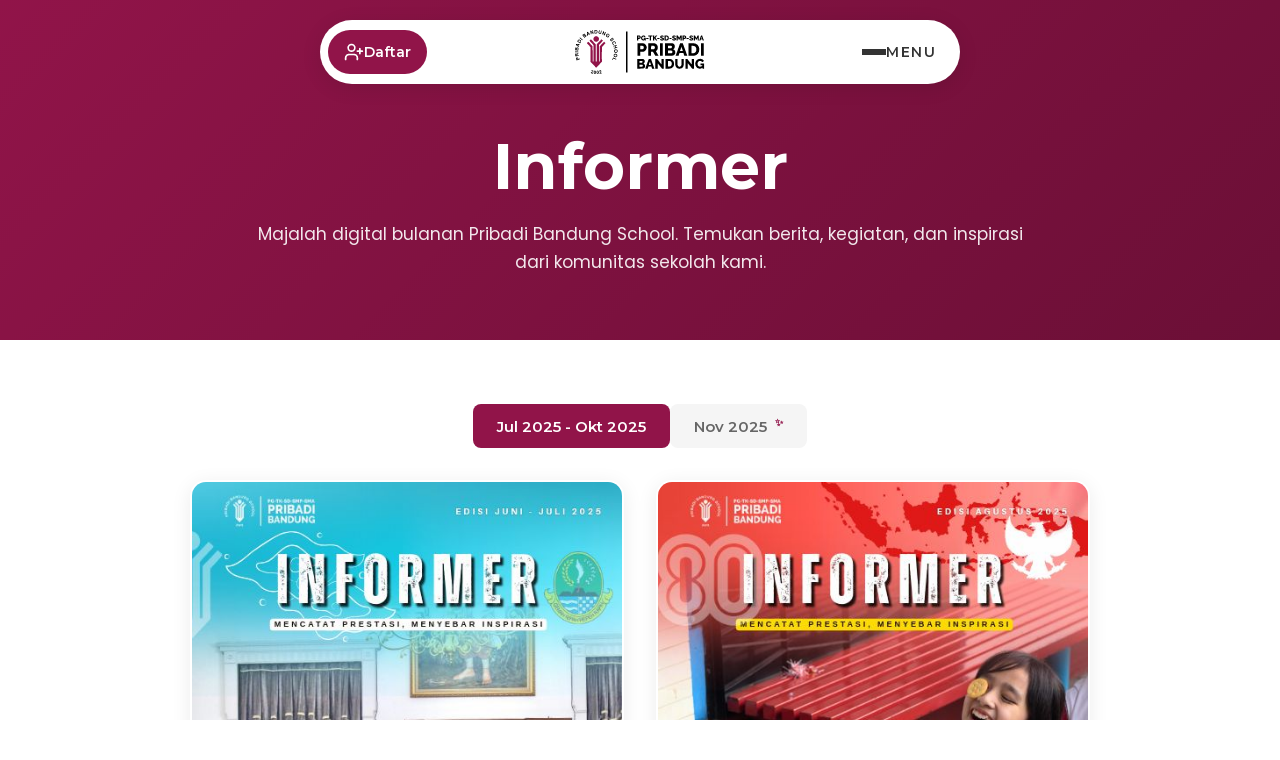

--- FILE ---
content_type: text/html
request_url: https://pribadibandung.sch.id/informer
body_size: 4727
content:
<!DOCTYPE html>
<html lang='id'>
	<head>
		<meta charset='utf-8' />
		<meta
			name='viewport'
			content='width=device-width, initial-scale=1, viewport-fit=cover'
		/>
		<link rel='icon' href='/favicon-32.png' type='image/png' />
		<link rel='apple-touch-icon' href='/apple-touch-icon.png' />
		<meta name='apple-mobile-web-app-capable' content='yes' />
		<meta
			name='apple-mobile-web-app-status-bar-style'
			content='black-translucent'
		/>
		<meta name='apple-mobile-web-app-title' content='Pribadi Bandung' />
		<link rel='preconnect' href='https://fonts.googleapis.com' />
		<link rel='preconnect' href='https://fonts.gstatic.com' crossorigin />
		<link
			href='https://fonts.googleapis.com/css2?family=Montserrat:wght@400;500;600;700&family=Poppins:wght@300;400;500;600&display=swap'
			rel='stylesheet'
		/>
		
		<link href="./_app/immutable/assets/0.DoE4oFX8.css" rel="stylesheet">
		<link href="./_app/immutable/assets/Navbar.D7KqlOWe.css" rel="stylesheet">
		<link href="./_app/immutable/assets/PageHero.PQMly8Dz.css" rel="stylesheet">
		<link href="./_app/immutable/assets/7.Cc0uc_L6.css" rel="stylesheet">
		<link href="./_app/immutable/assets/CTASection.Cp-uycwf.css" rel="stylesheet"><!--12qhfyh--><meta name="description" content="Pribadi Bandung School - You Have the Right to Achieve"/><!----><!--276mkr--><meta name="description" content="Informer - Majalah digital bulanan Pribadi Bandung School. Baca edisi terbaru dan arsip lengkap majalah sekolah kami."/> <meta property="og:type" content="website"/> <meta property="og:url" content="https://pribadibandung.sch.id/informer"/> <meta property="og:title" content="Informer ・ Pribadi Bandung School"/> <meta property="og:description" content="Informasi dan pengumuman terkini dari Pribadi Bandung School"/> <meta property="og:image" content="https://pribadibandung.sch.id/og-default.jpg"/> <meta property="og:image:width" content="1200"/> <meta property="og:image:height" content="630"/> <meta property="og:site_name" content="Pribadi Bandung School"/> <meta property="og:locale" content="id_ID"/><!----><title>Informer ・ Pribadi Bandung School</title>
	</head>
	<body data-sveltekit-reload>
		<div style='display: contents'><!--[--><!--[--><!----><!----><nav class="navbar svelte-rfuq4y"><div class="navbar-container svelte-rfuq4y"><div class="navbar-pill svelte-rfuq4y"><a href="/registrasi" class="register-button svelte-rfuq4y"><span class="register-icon svelte-rfuq4y"><!----><svg xmlns="http://www.w3.org/2000/svg" width="20" height="20" viewBox="0 0 24 24" fill="none" stroke="currentColor" stroke-width="2" stroke-linecap="round" stroke-linejoin="round"><path d="M16 21v-2a4 4 0 0 0-4-4H6a4 4 0 0 0-4 4v2"/><circle cx="9" cy="7" r="4"/><line x1="19" x2="19" y1="8" y2="14"/><line x1="22" x2="16" y1="11" y2="11"/></svg><!----></span> <span class="register-text svelte-rfuq4y">Daftar</span></a> <a href="/" class="logo-link svelte-rfuq4y"><img src="/_app/immutable/assets/logo-full.3YTxOehQ.svg" alt="Pribadi Bandung School" class="logo svelte-rfuq4y"/></a> <button class="menu-button svelte-rfuq4y" aria-label="Toggle menu" aria-expanded="false"><div class="hamburger-lines svelte-rfuq4y"><span class="line line-1 svelte-rfuq4y"></span> <span class="line line-2 svelte-rfuq4y"></span> <span class="line line-3 svelte-rfuq4y"></span></div> <span class="menu-text svelte-rfuq4y">MENU</span></button></div> <div class="nav-menu svelte-rfuq4y"><!--[--><a href="/berita" class="nav-link svelte-rfuq4y">Berita</a><a href="/pg-tk-sd" class="nav-link svelte-rfuq4y">PG–TK–SD</a><a href="/smp-sma" class="nav-link svelte-rfuq4y">SMP–SMA</a><a href="/prestasi" class="nav-link svelte-rfuq4y">Daftar Prestasi</a><a href="/visi-misi" class="nav-link svelte-rfuq4y">Visi Misi</a><a href="/keunggulan" class="nav-link svelte-rfuq4y">Keunggulan</a><a href="/informer" class="nav-link svelte-rfuq4y">Informer</a><a href="/galeri" class="nav-link svelte-rfuq4y">Galeri Kegiatan</a><a href="/tanya-jawab" class="nav-link svelte-rfuq4y">Tanya Jawab</a><!--]--> <a href="/registrasi" class="nav-link cta-button svelte-rfuq4y">Daftar Sekarang!</a></div></div></nav><!----> <main class="informer-page svelte-276mkr"><section style="position: relative; background: linear-gradient(135deg, #911449 0%, #6b0f36 100%); padding-top: calc(8rem + env(safe-area-inset-top)); padding-bottom: 4rem; padding-inline: 1.5rem; overflow: hidden;"><div class="hero-bg-image svelte-4s1vdh" style="background-image: url(/_app/immutable/assets/gedung-01.CjRUVXPq.jpg);"></div> <div class="hero-overlay svelte-4s1vdh"></div> <div class="hero-container svelte-4s1vdh"><h1 class="hero-title svelte-4s1vdh">Informer</h1> <!--[--><p class="hero-subtitle svelte-4s1vdh">Majalah digital bulanan Pribadi Bandung School. Temukan berita, kegiatan, dan inspirasi dari komunitas sekolah kami.</p><!--]--></div></section><!----> <section class="content-section svelte-276mkr"><div class="content-container svelte-276mkr"><!--[--><div class="tabs-header svelte-276mkr"><!--[--><button class="tab-button svelte-276mkr active">Jul 2025 - Okt 2025 <!--[!--><!--]--></button><button class="tab-button svelte-276mkr">Nov 2025 <!--[--><sup class="new-badge svelte-276mkr">✨</sup><!--]--></button><!--]--></div><!--]--> <div class="volumes-grid svelte-276mkr"><!--[--><a href="https://heyzine.com/flip-book/687cb8d913.html" target="_blank" rel="noopener noreferrer" class="volume-card svelte-276mkr" style="--card-accent: #2cbed5;"><div class="volume-cover-wrapper svelte-276mkr"><img src="/_app/immutable/assets/01-juni-juli-2025.CA9GyZZd.jpg" alt="Cover Juni-Juli 2025" class="volume-cover svelte-276mkr"/> <div class="volume-overlay svelte-276mkr"></div> <span class="volume-badge svelte-276mkr">Baca</span></div> <div class="volume-info svelte-276mkr"><h3 class="volume-title svelte-276mkr">Juni-Juli 2025</h3> <p class="volume-date svelte-276mkr">Juli 2025</p></div> <div class="volume-accent-bar svelte-276mkr"></div></a><a href="https://heyzine.com/flip-book/765c72f03f.html" target="_blank" rel="noopener noreferrer" class="volume-card svelte-276mkr" style="--card-accent: #e84438;"><div class="volume-cover-wrapper svelte-276mkr"><img src="/_app/immutable/assets/02-agustus-2025.CtmPuVfN.jpg" alt="Cover Agustus 2025" class="volume-cover svelte-276mkr"/> <div class="volume-overlay svelte-276mkr"></div> <span class="volume-badge svelte-276mkr">Baca</span></div> <div class="volume-info svelte-276mkr"><h3 class="volume-title svelte-276mkr">Agustus 2025</h3> <p class="volume-date svelte-276mkr">Agustus 2025</p></div> <div class="volume-accent-bar svelte-276mkr"></div></a><a href="https://heyzine.com/flip-book/7675b66ab5.html" target="_blank" rel="noopener noreferrer" class="volume-card svelte-276mkr" style="--card-accent: #ef8d9a;"><div class="volume-cover-wrapper svelte-276mkr"><img src="/_app/immutable/assets/03-september-2025.DMRC3Lof.jpg" alt="Cover September 2025" class="volume-cover svelte-276mkr"/> <div class="volume-overlay svelte-276mkr"></div> <span class="volume-badge svelte-276mkr">Baca</span></div> <div class="volume-info svelte-276mkr"><h3 class="volume-title svelte-276mkr">September 2025</h3> <p class="volume-date svelte-276mkr">September 2025</p></div> <div class="volume-accent-bar svelte-276mkr"></div></a><a href="https://heyzine.com/flip-book/51dd687b7e.html" target="_blank" rel="noopener noreferrer" class="volume-card svelte-276mkr" style="--card-accent: #8051a1;"><div class="volume-cover-wrapper svelte-276mkr"><img src="/_app/immutable/assets/04-oktober-2025.0XDoFyYm.jpg" alt="Cover Oktober 2025" class="volume-cover svelte-276mkr"/> <div class="volume-overlay svelte-276mkr"></div> <span class="volume-badge svelte-276mkr">Baca</span></div> <div class="volume-info svelte-276mkr"><h3 class="volume-title svelte-276mkr">Oktober 2025</h3> <p class="volume-date svelte-276mkr">Oktober 2025</p></div> <div class="volume-accent-bar svelte-276mkr"></div></a><!--]--></div> <!--[--><div class="tabs-footer svelte-276mkr"><!--[--><button class="tab-button svelte-276mkr active">Jul 2025 - Okt 2025 <!--[!--><!--]--></button><button class="tab-button svelte-276mkr">Nov 2025 <!--[--><sup class="new-badge svelte-276mkr">✨</sup><!--]--></button><!--]--></div><!--]--></div></section></main> <footer class="footer svelte-jz8lnl"><img src="/_app/immutable/assets/pb-icon.BgFbjtCD.svg" alt="" class="footer-bg-icon svelte-jz8lnl" aria-hidden="true"/> <div class="footer-main svelte-jz8lnl"><div class="footer-container svelte-jz8lnl"><div class="footer-left svelte-jz8lnl"><a href="/" class="footer-logo-link svelte-jz8lnl"><img src="/_app/immutable/assets/logo-full.3YTxOehQ.svg" alt="Pribadi Bandung School" class="footer-logo svelte-jz8lnl"/></a> <p class="footer-tagline svelte-jz8lnl">You Have the Right to Achieve</p> <div class="social-links svelte-jz8lnl"><!--[--><a href="https://www.youtube.com/@SekolahPribadiBandung" target="_blank" rel="noopener noreferrer" class="social-link svelte-jz8lnl" aria-label="YouTube"><!----><svg xmlns="http://www.w3.org/2000/svg" width="20" height="20" viewBox="0 0 24 24"><path fill="currentColor" fill-rule="evenodd" d="M6.989 4.89a64 64 0 0 1 10.022 0l2.24.176a2.725 2.725 0 0 1 2.476 2.268c.517 3.09.517 6.243 0 9.332a2.725 2.725 0 0 1-2.475 2.268l-2.24.175a64 64 0 0 1-10.023 0l-2.24-.175a2.725 2.725 0 0 1-2.476-2.268a28.3 28.3 0 0 1 0-9.332a2.725 2.725 0 0 1 2.475-2.268zM10 14.47V9.53a.3.3 0 0 1 .454-.257l4.117 2.47a.3.3 0 0 1 0 .514l-4.117 2.47A.3.3 0 0 1 10 14.47" clip-rule="evenodd"/></svg><!----></a><a href="https://www.instagram.com/sekolahpribadibandung/" target="_blank" rel="noopener noreferrer" class="social-link svelte-jz8lnl" aria-label="Instagram"><!----><svg xmlns="http://www.w3.org/2000/svg" width="20" height="20" viewBox="0 0 16 16" fill="currentColor"><path fill-rule="evenodd" clip-rule="evenodd" d="M4.66675 2C3.19399 2 2.00008 3.19391 2.00008 4.66667V11.3333C2.00008 12.8061 3.19399 14 4.66675 14H11.3334C12.8062 14 14.0001 12.8061 14.0001 11.3333V4.66667C14.0001 3.19391 12.8062 2 11.3334 2H4.66675ZM0.666748 4.66667C0.666748 2.45753 2.45761 0.666666 4.66675 0.666666H11.3334C13.5426 0.666666 15.3334 2.45753 15.3334 4.66667V11.3333C15.3334 13.5425 13.5426 15.3333 11.3334 15.3333H4.66675C2.45761 15.3333 0.666748 13.5425 0.666748 11.3333V4.66667Z"/><path fill-rule="evenodd" clip-rule="evenodd" d="M8.32226 5.99279C7.90614 5.93108 7.48115 6.00216 7.10775 6.19591C6.73435 6.38966 6.43155 6.69622 6.24242 7.07198C6.05329 7.44774 5.98746 7.87357 6.05429 8.2889C6.12113 8.70423 6.31722 9.08791 6.61468 9.38537C6.91214 9.68283 7.29582 9.87892 7.71115 9.94576C8.12648 10.0126 8.55231 9.94676 8.92807 9.75763C9.30383 9.5685 9.61039 9.2657 9.80414 8.8923C9.99789 8.5189 10.069 8.09391 10.0073 7.67779C9.94432 7.25333 9.74653 6.86036 9.44311 6.55694C9.13969 6.25352 8.74672 6.05573 8.32226 5.99279ZM6.49366 5.01241C7.11599 4.6895 7.8243 4.57103 8.51784 4.67388C9.22527 4.77878 9.88021 5.10843 10.3859 5.61413C10.8916 6.11984 11.2213 6.77478 11.3262 7.48221C11.429 8.17575 11.3106 8.88406 10.9876 9.50639C10.6647 10.1287 10.1538 10.6334 9.52753 10.9486C8.90126 11.2638 8.19155 11.3735 7.49933 11.2622C6.80711 11.1508 6.16764 10.8239 5.67187 10.3282C5.1761 9.83241 4.84928 9.19294 4.73789 8.50072C4.62651 7.8085 4.73623 7.09879 5.05144 6.47252C5.36666 5.84626 5.87133 5.33533 6.49366 5.01241Z"/><path fill-rule="evenodd" clip-rule="evenodd" d="M11 4.33333C11 3.96514 11.2985 3.66667 11.6667 3.66667H11.6733C12.0415 3.66667 12.34 3.96514 12.34 4.33333C12.34 4.70152 12.0415 5 11.6733 5H11.6667C11.2985 5 11 4.70152 11 4.33333Z"/></svg><!----></a><a href="https://www.tiktok.com/@sekolahpribadibandung" target="_blank" rel="noopener noreferrer" class="social-link svelte-jz8lnl" aria-label="TikTok"><!----><svg xmlns="http://www.w3.org/2000/svg" width="20" height="20" viewBox="0 0 16 16" fill="currentColor"><path d="M10.8328 1.36585H8.59668V10.4037C8.59668 11.4805 7.73666 12.3651 6.66639 12.3651C5.59612 12.3651 4.73609 11.4805 4.73609 10.4037C4.73609 9.34607 5.57701 8.48072 6.60906 8.44228V6.17322C4.33474 6.21166 2.5 8.07692 2.5 10.4037C2.5 12.7497 4.37296 14.6341 6.68551 14.6341C8.99802 14.6341 10.871 12.7304 10.871 10.4037V5.76938C11.7119 6.38473 12.7439 6.75009 13.8333 6.76933V4.50025C12.1515 4.44256 10.8328 3.05804 10.8328 1.36585Z"/></svg><!----></a><a href="https://www.facebook.com/pribadibandung/" target="_blank" rel="noopener noreferrer" class="social-link svelte-jz8lnl" aria-label="Facebook"><!----><svg xmlns="http://www.w3.org/2000/svg" width="20" height="20" viewBox="0 0 16 16" fill="currentColor"><path d="M12.0001 1.33333H10.0001C9.11603 1.33333 8.26818 1.68452 7.64306 2.30964C7.01794 2.93477 6.66675 3.78261 6.66675 4.66667V6.66667H4.66675V9.33333H6.66675V14.6667H9.33341V9.33333H11.3334L12.0001 6.66667H9.33341V4.66667C9.33341 4.48986 9.40365 4.32029 9.52868 4.19526C9.6537 4.07024 9.82327 4 10.0001 4H12.0001V1.33333Z"/></svg><!----></a><a href="https://wa.me/6282318600047" target="_blank" rel="noopener noreferrer" class="social-link svelte-jz8lnl" aria-label="WhatsApp"><!----><svg xmlns="http://www.w3.org/2000/svg" width="24" height="24" viewBox="0 0 24 24"><g transform="translate(0.5, -0.5)"><path fill="currentColor" d="M19.05 4.91A9.82 9.82 0 0 0 12.04 2c-5.46 0-9.91 4.45-9.91 9.91c0 1.75.46 3.45 1.32 4.95L2.05 22l5.25-1.38c1.45.79 3.08 1.21 4.74 1.21c5.46 0 9.91-4.45 9.91-9.91c0-2.65-1.03-5.14-2.9-7.01m-7.01 15.24c-1.48 0-2.93-.4-4.2-1.15l-.3-.18l-3.12.82l.83-3.04l-.2-.31a8.26 8.26 0 0 1-1.26-4.38c0-4.54 3.7-8.24 8.24-8.24c2.2 0 4.27.86 5.82 2.42a8.18 8.18 0 0 1 2.41 5.83c.02 4.54-3.68 8.23-8.22 8.23m4.52-6.16c-.25-.12-1.47-.72-1.69-.81c-.23-.08-.39-.12-.56.12c-.17.25-.64.81-.78.97c-.14.17-.29.19-.54.06c-.25-.12-1.05-.39-1.99-1.23c-.74-.66-1.23-1.47-1.38-1.72c-.14-.25-.02-.38.11-.51c.11-.11.25-.29.37-.43s.17-.25.25-.41c.08-.17.04-.31-.02-.43s-.56-1.34-.76-1.84c-.2-.48-.41-.42-.56-.43h-.48c-.17 0-.43.06-.66.31c-.22.25-.86.85-.86 2.07s.89 2.4 1.01 2.56c.12.17 1.75 2.67 4.23 3.74c.59.26 1.05.41 1.41.52c.59.19 1.13.16 1.56.1c.48-.07 1.47-.6 1.67-1.18c.21-.58.21-1.07.14-1.18s-.22-.16-.47-.28"/></path></g></svg><!----></a><!--]--></div></div> <div class="footer-right svelte-jz8lnl"><div class="contact-section svelte-jz8lnl"><h4 class="contact-label svelte-jz8lnl">Email</h4> <a href="mailto:info@pribadibandung.sch.id?subject=Inquiry%3A%20..." class="contact-text svelte-jz8lnl">info@pribadibandung.sch.id</a></div> <div class="contact-section svelte-jz8lnl"><div class="contact-label-row svelte-jz8lnl"><h4 class="contact-label svelte-jz8lnl">Alamat Lama</h4> <a href="https://maps.app.goo.gl/NguUW6xHMVNoy3Af8" target="_blank" rel="noopener noreferrer" class="external-link svelte-jz8lnl" aria-label="Open in Google Maps"><!----><svg xmlns="http://www.w3.org/2000/svg" width="12" height="12" viewBox="0 0 24 24"><g fill="currentColor"><path d="M15.64 7.025h-3.622v-2h7v7h-2v-3.55l-4.914 4.914l-1.414-1.414z"/><path d="M10.982 6.975h-6v12h12v-6h-2v4h-8v-8h4z"/></g></svg><!----></a></div> <p class="contact-text svelte-jz8lnl">Jl. PHH. Mustofa No. 41<br/> Kota Bandung, 40124</p></div> <div class="contact-section svelte-jz8lnl"><div class="contact-label-row svelte-jz8lnl"><h4 class="contact-label svelte-jz8lnl">Alamat Baru</h4> <a href="https://maps.app.goo.gl/7ZMVCaWLq1KPDTcC7" target="_blank" rel="noopener noreferrer" class="external-link svelte-jz8lnl" aria-label="Open in Google Maps"><!----><svg xmlns="http://www.w3.org/2000/svg" width="12" height="12" viewBox="0 0 24 24"><g fill="currentColor"><path d="M15.64 7.025h-3.622v-2h7v7h-2v-3.55l-4.914 4.914l-1.414-1.414z"/><path d="M10.982 6.975h-6v12h12v-6h-2v4h-8v-8h4z"/></g></svg><!----></a></div> <p class="contact-text svelte-jz8lnl">Jl. Gegerkalong Hilir No.47<br/> Kota Bandung, 40152</p></div></div></div></div> <div class="footer-bottom svelte-jz8lnl"><p class="copyright svelte-jz8lnl">© 2025–2026 Pribadi Bandung School</p></div></footer><!----><!----><!----><!----><!--]--> <!--[!--><!--]--><!--]-->
			
			<script>
				{
					__sveltekit_1s7v26 = {
						base: new URL(".", location).pathname.slice(0, -1)
					};

					const element = document.currentScript.parentElement;

					Promise.all([
						import("./_app/immutable/entry/start.BC8IOnkw.js"),
						import("./_app/immutable/entry/app.ViIvA2E9.js")
					]).then(([kit, app]) => {
						kit.start(app, element, {
							node_ids: [0, 7],
							data: [null,null],
							form: null,
							error: null
						});
					});
				}
			</script>
		</div>
	</body>
</html>


--- FILE ---
content_type: text/css
request_url: https://pribadibandung.sch.id/_app/immutable/assets/0.DoE4oFX8.css
body_size: -25
content:
*{margin:0;padding:0;box-sizing:border-box}html{color-scheme:light only;--safe-area-inset-top: env(safe-area-inset-top);--safe-area-inset-bottom: env(safe-area-inset-bottom);--safe-area-inset-left: env(safe-area-inset-left);--safe-area-inset-right: env(safe-area-inset-right)}html,body{font-family:Poppins,sans-serif;scroll-behavior:smooth;overflow-x:hidden}h1,h2,h3,h4,h5,h6{font-family:Montserrat,sans-serif}a{text-decoration:none;color:inherit}button{font-family:inherit;cursor:pointer;border:none;background:none}


--- FILE ---
content_type: text/css
request_url: https://pribadibandung.sch.id/_app/immutable/assets/Navbar.D7KqlOWe.css
body_size: 895
content:
.footer.svelte-jz8lnl{position:relative;overflow:hidden;background:#f8f8f8;font-family:Poppins,sans-serif}.footer-bg-icon.svelte-jz8lnl{position:absolute;right:-220px;width:500px;height:auto;opacity:.1;pointer-events:none;z-index:0}.footer-main.svelte-jz8lnl{position:relative;z-index:1;border-top:3px solid #911449;padding:3rem 1.5rem}.footer-container.svelte-jz8lnl{display:grid;grid-template-columns:1fr 1fr;gap:3rem;max-width:900px;margin:0 auto}.footer-left.svelte-jz8lnl{display:flex;flex-direction:column;align-items:flex-start}.footer-logo-link.svelte-jz8lnl{display:block;margin-bottom:1rem}.footer-logo.svelte-jz8lnl{height:60px;width:auto}.footer-tagline.svelte-jz8lnl{color:#666;font-size:.9375rem;margin-bottom:1.5rem}.social-links.svelte-jz8lnl{display:flex;gap:.5rem}.social-link.svelte-jz8lnl{display:flex;align-items:center;justify-content:center;width:36px;height:36px;border-radius:50%;background:#888;color:#fff;transition:background .2s ease}.social-link.svelte-jz8lnl:hover{background:#911449}.footer-right.svelte-jz8lnl{display:flex;flex-direction:column;gap:1.25rem}.contact-section.svelte-jz8lnl{display:flex;flex-direction:column;gap:.25rem}.contact-label-row.svelte-jz8lnl{display:flex;align-items:center;gap:.5rem}.contact-label.svelte-jz8lnl{font-family:Montserrat,sans-serif;font-weight:600;font-size:.875rem;color:#333;margin:0}.external-link.svelte-jz8lnl{display:flex;align-items:center;color:#666;transition:color .2s ease}.external-link.svelte-jz8lnl:hover{color:#911449}.contact-text.svelte-jz8lnl{color:#666;font-size:.875rem;line-height:1.5;margin:0}a.contact-text.svelte-jz8lnl{transition:color .2s ease}a.contact-text.svelte-jz8lnl:hover{color:#911449}.footer-bottom.svelte-jz8lnl{position:relative;z-index:1;padding:1rem 1.5rem;text-align:center}.copyright.svelte-jz8lnl{font-size:.8125rem;color:#666;margin:0}@media(max-width:767px){.footer-container.svelte-jz8lnl{grid-template-columns:1fr;gap:2rem}.footer-main.svelte-jz8lnl{padding:2rem 1rem}.footer-bg-icon.svelte-jz8lnl{width:400px;right:-200px;bottom:-200px}.footer-left.svelte-jz8lnl{align-items:center;text-align:center}.footer-tagline.svelte-jz8lnl{margin-bottom:1rem}.footer-right.svelte-jz8lnl{align-items:center;text-align:center}.contact-label-row.svelte-jz8lnl{justify-content:center}}@media(max-width:479px){.footer-main.svelte-jz8lnl{padding:1.5rem .75rem}.footer-bg-icon.svelte-jz8lnl{width:300px;right:-150px;bottom:-150px}.footer-logo.svelte-jz8lnl{height:50px}.footer-tagline.svelte-jz8lnl{font-size:.875rem}}.navbar.svelte-rfuq4y{position:fixed;top:env(safe-area-inset-top);left:0;right:0;z-index:100;padding:1.25rem 2rem}.navbar-container.svelte-rfuq4y{max-width:640px;margin:0 auto}.navbar-pill.svelte-rfuq4y{display:flex;align-items:center;justify-content:space-between;background:#fff;border-radius:100px;padding:.5rem;box-shadow:0 4px 20px #0000001a;height:64px;position:relative}.register-button.svelte-rfuq4y{display:flex;align-items:center;justify-content:center;gap:.5rem;height:44px;padding:0 1rem;border-radius:100px;background:#911449;color:#fff;font-family:Montserrat,sans-serif;font-size:.875rem;font-weight:600;transition:background .2s ease;flex-shrink:0}.register-button.svelte-rfuq4y:hover{background:#7a1040}.register-icon.svelte-rfuq4y{display:flex;align-items:center;justify-content:center}.register-text.svelte-rfuq4y{display:block}.logo-link.svelte-rfuq4y{position:absolute;left:50%;transform:translate(-50%);display:flex;align-items:center}.logo.svelte-rfuq4y{height:44px;width:auto}.nav-menu.svelte-rfuq4y{display:flex;flex-direction:column;background:#fff;border-radius:24px;margin-top:.5rem;padding:1rem 0;box-shadow:0 4px 20px #0000001a;max-height:0;overflow:hidden;opacity:0;transition:max-height .4s ease,opacity .3s ease,padding .3s ease;padding:0}.nav-menu.open.svelte-rfuq4y{max-height:calc(80vh - 100px);overflow-y:auto;opacity:1;padding:1rem 0}.nav-link.svelte-rfuq4y{display:block;padding:.875rem 1.5rem;color:#333;font-family:Montserrat,sans-serif;font-size:1rem;font-weight:500;text-align:center;transition:background .2s ease,color .2s ease}.nav-link.svelte-rfuq4y:hover{background:#f5f5f5}.nav-link.cta-button.svelte-rfuq4y{background:#911449;color:#fff;margin:.5rem 1rem;font-weight:600;border-radius:1rem}.nav-link.cta-button.svelte-rfuq4y:hover{background:#7a1040}.menu-button.svelte-rfuq4y{display:flex;align-items:center;gap:.5rem;padding:.75rem 1rem;background:transparent;border:none;cursor:pointer;flex-shrink:0}.hamburger-lines.svelte-rfuq4y{display:flex;flex-direction:column;justify-content:center;gap:5px;width:24px;height:20px}.line.svelte-rfuq4y{display:block;height:2px;width:100%;background:#333;transition:transform .3s ease,opacity .3s ease}.line-1.open.svelte-rfuq4y{transform:rotate(45deg) translate(5px,5px)}.line-2.open.svelte-rfuq4y{opacity:0}.line-3.open.svelte-rfuq4y{transform:rotate(-45deg) translate(5px,-5px)}.menu-text.svelte-rfuq4y{font-family:Montserrat,sans-serif;font-weight:600;font-size:.875rem;letter-spacing:.1em;color:#333}@media(max-width:991px){.navbar.svelte-rfuq4y{padding:1rem 1.5rem}}@media(max-width:767px){.navbar.svelte-rfuq4y{padding:.75rem 1rem}.menu-text.svelte-rfuq4y,.register-text.svelte-rfuq4y{display:none}.register-button.svelte-rfuq4y{width:44px;padding:0}.nav-link.svelte-rfuq4y{font-size:.9375rem;padding:.75rem 1rem}}@media(max-width:479px){.navbar.svelte-rfuq4y{padding:.5rem .75rem}.navbar-pill.svelte-rfuq4y{padding:.25rem}.nav-link.svelte-rfuq4y{font-size:.875rem}.menu-button.svelte-rfuq4y{padding:.5rem .75rem}}


--- FILE ---
content_type: text/css
request_url: https://pribadibandung.sch.id/_app/immutable/assets/PageHero.PQMly8Dz.css
body_size: 11
content:
.hero-bg-image.svelte-4s1vdh{position:absolute;inset:0;background-size:cover;background-position:center;opacity:.25;pointer-events:none}.hero-overlay.svelte-4s1vdh{position:absolute;inset:0;background:linear-gradient(135deg,#911449bf,#6b0f36d9);pointer-events:none}.hero-container.svelte-4s1vdh{position:relative;z-index:1;max-width:800px;margin:0 auto;text-align:center}.hero-title.svelte-4s1vdh{font-family:Montserrat,sans-serif;font-size:4rem;font-weight:700;color:#fff;margin:0 0 1rem;line-height:1.2}.hero-subtitle.svelte-4s1vdh{font-family:Poppins,sans-serif;font-size:1.0625rem;color:#ffffffe6;line-height:1.7;margin:0}@media(max-width:991px){.hero-title.svelte-4s1vdh{font-size:3rem}.hero-subtitle.svelte-4s1vdh{font-size:1rem}}@media(max-width:767px){.hero-title.svelte-4s1vdh{font-size:2.5rem}.hero-subtitle.svelte-4s1vdh{font-size:.9375rem}}@media(max-width:479px){.hero-title.svelte-4s1vdh{font-size:1.75rem}.hero-subtitle.svelte-4s1vdh{font-size:.875rem}}


--- FILE ---
content_type: text/css
request_url: https://pribadibandung.sch.id/_app/immutable/assets/7.Cc0uc_L6.css
body_size: 574
content:
.informer-page.svelte-276mkr{min-height:100vh;background:#fff}.content-section.svelte-276mkr{padding:4rem 1.5rem}.content-container.svelte-276mkr{max-width:900px;margin:0 auto}.tabs-header.svelte-276mkr,.tabs-footer.svelte-276mkr{display:flex;gap:.5rem;justify-content:center}.tabs-header.svelte-276mkr{margin-bottom:2rem}.tabs-footer.svelte-276mkr{margin-top:2rem}.tab-button.svelte-276mkr{padding:.75rem 1.5rem;font-family:Montserrat,sans-serif;font-size:.9375rem;font-weight:600;color:#666;background:#f5f5f5;border:none;border-radius:8px;cursor:pointer;transition:all .2s ease}.tab-button.svelte-276mkr:hover{background:#eee}.tab-button.active.svelte-276mkr{background:#911449;color:#fff}.new-badge.svelte-276mkr{margin-left:.25rem;font-size:.625rem;font-weight:700;color:#911449;vertical-align:super;letter-spacing:.05em}.tab-button.active.svelte-276mkr .new-badge:where(.svelte-276mkr){color:#fff}.volumes-grid.svelte-276mkr{display:grid;grid-template-columns:repeat(2,1fr);gap:2rem}.volume-card.svelte-276mkr{display:block;position:relative;background:#fff;border-radius:16px;overflow:hidden;text-decoration:none;box-shadow:0 4px 20px #00000014;transition:all .3s ease;border:2px solid transparent}.volume-card.svelte-276mkr:hover{box-shadow:0 12px 32px #0000001f}.volume-cover-wrapper.svelte-276mkr{position:relative;aspect-ratio:5 / 7;overflow:hidden}.volume-cover.svelte-276mkr{width:100%;height:100%;object-fit:cover;transition:transform .3s ease}.volume-card.svelte-276mkr:hover .volume-cover:where(.svelte-276mkr){transform:scale(1.05)}.volume-overlay.svelte-276mkr{position:absolute;inset:0;background:linear-gradient(to top,var(--card-accent) 0%,transparent 50%);opacity:0;transition:opacity .3s ease}.volume-card.svelte-276mkr:hover .volume-overlay:where(.svelte-276mkr){opacity:.4}.volume-badge.svelte-276mkr{position:absolute;top:1rem;right:1rem;padding:.5rem 1rem;font-family:Montserrat,sans-serif;font-size:.75rem;font-weight:700;text-transform:uppercase;letter-spacing:.05em;color:#fff;background:var(--card-accent);border-radius:20px;opacity:0;transform:translateY(-8px);transition:all .3s ease}.volume-card.svelte-276mkr:hover .volume-badge:where(.svelte-276mkr){opacity:1;transform:translateY(0)}.volume-info.svelte-276mkr{padding:1.25rem 1.5rem}.volume-title.svelte-276mkr{font-family:Montserrat,sans-serif;font-size:1.125rem;font-weight:700;color:#333;margin:0 0 .25rem}.volume-date.svelte-276mkr{font-family:Poppins,sans-serif;font-size:.875rem;color:#888;margin:0}.volume-accent-bar.svelte-276mkr{height:.5rem;background:var(--card-accent)}.volume-card.svelte-276mkr:hover .volume-accent-bar:where(.svelte-276mkr){height:8px}@media(max-width:991px){.content-section.svelte-276mkr{padding:3rem 1.5rem}.volumes-grid.svelte-276mkr{gap:1.5rem}}@media(max-width:767px){.content-section.svelte-276mkr{padding:2.5rem 1rem}.volumes-grid.svelte-276mkr{grid-template-columns:1fr;gap:1.5rem;max-width:400px;margin:0 auto}.volume-info.svelte-276mkr{padding:1rem 1.25rem}.volume-title.svelte-276mkr{font-size:1rem}}@media(max-width:479px){.content-section.svelte-276mkr{padding:1.5rem .75rem}.tabs-header.svelte-276mkr,.tabs-footer.svelte-276mkr{gap:.375rem}.tabs-header.svelte-276mkr{margin-bottom:1.5rem}.tabs-footer.svelte-276mkr{margin-top:1.5rem}.tab-button.svelte-276mkr{padding:.5rem 1rem;font-size:.8125rem;border-radius:6px}.volumes-grid.svelte-276mkr{gap:1.25rem}.volume-card.svelte-276mkr{border-radius:12px}.volume-info.svelte-276mkr{padding:.875rem 1rem}.volume-title.svelte-276mkr{font-size:.9375rem}.volume-date.svelte-276mkr{font-size:.8125rem}.volume-badge.svelte-276mkr{top:.75rem;right:.75rem;padding:.375rem .75rem;font-size:.6875rem}}


--- FILE ---
content_type: text/css
request_url: https://pribadibandung.sch.id/_app/immutable/assets/CTASection.Cp-uycwf.css
body_size: 184
content:
.cta-section.svelte-ck0zer{position:relative;background:linear-gradient(135deg,#911449,#6b0f36);padding:4rem 1.5rem;text-align:center;overflow:hidden}.cta-bg-image.svelte-ck0zer{position:absolute;inset:0;background-size:cover;background-position:center;opacity:.5;pointer-events:none}.cta-overlay.svelte-ck0zer{position:absolute;inset:0;background:linear-gradient(135deg,#911449d9,#6b0f36e6);pointer-events:none}.cta-container.svelte-ck0zer{position:relative;z-index:1;max-width:700px;margin:0 auto}.cta-title.svelte-ck0zer{font-family:Montserrat,sans-serif;font-size:2.25rem;font-weight:700;color:#fff;margin:0 0 1rem}.cta-description.svelte-ck0zer{font-family:Poppins,sans-serif;font-size:1.125rem;color:#ffffffe6;line-height:1.7;margin:0 0 2rem}.cta-button.svelte-ck0zer{display:inline-block;padding:1rem 2.5rem;background:#fff;color:#911449;font-family:Montserrat,sans-serif;font-size:1rem;font-weight:600;text-decoration:none;border-radius:50px;transition:all .3s ease;box-shadow:0 4px 12px #00000026}.cta-button.svelte-ck0zer:hover{background:#da9c2b;color:#fff;transform:translateY(-2px);box-shadow:0 6px 20px #0003}@media(max-width:991px){.cta-title.svelte-ck0zer{font-size:2rem}.cta-description.svelte-ck0zer{font-size:1rem}}@media(max-width:767px){.cta-section.svelte-ck0zer{padding:3rem 1rem}.cta-title.svelte-ck0zer{font-size:1.75rem}.cta-description.svelte-ck0zer{font-size:.9375rem}.cta-button.svelte-ck0zer{padding:.875rem 2rem;font-size:.9375rem}}@media(max-width:479px){.cta-section.svelte-ck0zer{padding:2.5rem .75rem}.cta-title.svelte-ck0zer{font-size:1.5rem}.cta-description.svelte-ck0zer{font-size:.875rem;margin-bottom:1.5rem}.cta-button.svelte-ck0zer{padding:.75rem 1.75rem;font-size:.875rem}}


--- FILE ---
content_type: text/javascript
request_url: https://pribadibandung.sch.id/_app/immutable/chunks/BaxqcAaK.js
body_size: 7626
content:
var jt=Array.isArray,Lt=Array.prototype.indexOf,Rn=Array.from,kn=Object.defineProperty,oe=Object.getOwnPropertyDescriptor,qt=Object.getOwnPropertyDescriptors,Yt=Object.prototype,Ht=Array.prototype,nt=Object.getPrototypeOf,We=Object.isExtensible;const On=()=>{};function Dn(e){return e()}function Ut(e){for(var t=0;t<e.length;t++)e[t]()}function rt(){var e,t,n=new Promise((r,s)=>{e=r,t=s});return{promise:n,resolve:e,reject:t}}const y=2,Se=4,xe=8,Bt=1<<24,j=16,L=32,ne=64,Ye=128,D=512,E=1024,A=2048,N=4096,P=8192,H=16384,He=32768,pe=65536,Ie=1<<17,st=1<<18,de=1<<19,ft=1<<20,Nn=1<<25,J=32768,Ce=1<<21,Ue=1<<22,U=1<<23,ce=Symbol("$state"),In=Symbol("legacy props"),Cn=Symbol(""),re=new class extends Error{name="StaleReactionError";message="The reaction that called `getAbortSignal()` was re-run or destroyed"},Be=3,it=8;function Vt(e){throw new Error("https://svelte.dev/e/experimental_async_required")}function Fn(e){throw new Error("https://svelte.dev/e/lifecycle_outside_component")}function Gt(){throw new Error("https://svelte.dev/e/async_derived_orphan")}function $t(e){throw new Error("https://svelte.dev/e/effect_in_teardown")}function Kt(){throw new Error("https://svelte.dev/e/effect_in_unowned_derived")}function zt(e){throw new Error("https://svelte.dev/e/effect_orphan")}function Xt(){throw new Error("https://svelte.dev/e/effect_update_depth_exceeded")}function Zt(){throw new Error("https://svelte.dev/e/fork_discarded")}function Wt(){throw new Error("https://svelte.dev/e/fork_timing")}function Mn(){throw new Error("https://svelte.dev/e/hydration_failed")}function jn(e){throw new Error("https://svelte.dev/e/props_invalid_value")}function Jt(){throw new Error("https://svelte.dev/e/state_descriptors_fixed")}function Qt(){throw new Error("https://svelte.dev/e/state_prototype_fixed")}function en(){throw new Error("https://svelte.dev/e/state_unsafe_mutation")}function Ln(){throw new Error("https://svelte.dev/e/svelte_boundary_reset_onerror")}const qn=1,Yn=2,Hn=4,Un=8,Bn=16,Vn=1,Gn=2,$n=4,Kn=8,zn=16,Xn=1,Zn=2,tn="[",nn="[!",rn="]",Ve={},g=Symbol(),Wn="http://www.w3.org/1999/xhtml";function Ge(e){console.warn("https://svelte.dev/e/hydration_mismatch")}function Jn(){console.warn("https://svelte.dev/e/svelte_boundary_reset_noop")}let Q=!1;function Qn(e){Q=e}let x;function se(e){if(e===null)throw Ge(),Ve;return x=e}function er(){return se($(x))}function tr(e){if(Q){if($(x)!==null)throw Ge(),Ve;x=e}}function nr(e=1){if(Q){for(var t=e,n=x;t--;)n=$(n);x=n}}function rr(e=!0){for(var t=0,n=x;;){if(n.nodeType===it){var r=n.data;if(r===rn){if(t===0)return n;t-=1}else(r===tn||r===nn)&&(t+=1)}var s=$(n);e&&n.remove(),n=s}}function sr(e){if(!e||e.nodeType!==it)throw Ge(),Ve;return e.data}function at(e){return e===this.v}function sn(e,t){return e!=e?t==t:e!==t||e!==null&&typeof e=="object"||typeof e=="function"}function lt(e){return!sn(e,this.v)}let Re=!1;function fr(){Re=!0}let m=null;function we(e){m=e}function ir(e,t=!1,n){m={p:m,i:!1,c:null,e:null,s:e,x:null,l:Re&&!t?{s:null,u:null,$:[]}:null}}function ar(e){var t=m,n=t.e;if(n!==null){t.e=null;for(var r of n)bt(r)}return t.i=!0,m=t.p,{}}function he(){return!Re||m!==null&&m.l===null}let K=[];function ut(){var e=K;K=[],Ut(e)}function fn(e){if(K.length===0&&!_e){var t=K;queueMicrotask(()=>{t===K&&ut()})}K.push(e)}function an(){for(;K.length>0;)ut()}function ln(e){var t=p;if(t===null)return _.f|=U,e;if((t.f&He)===0){if((t.f&Ye)===0)throw e;t.b.error(e)}else ye(e,t)}function ye(e,t){for(;t!==null;){if((t.f&Ye)!==0)try{t.b.error(e);return}catch(n){e=n}t=t.parent}throw e}const z=new Set;let h=null,b=null,k=[],ke=null,Pe=!1,_e=!1;class V{committed=!1;current=new Map;previous=new Map;#r=new Set;#s=new Set;#e=0;#t=0;#a=null;#f=new Set;#i=new Set;skipped_effects=new Set;is_fork=!1;is_deferred(){return this.is_fork||this.#t>0}process(t){k=[],this.apply();var n={parent:null,effect:null,effects:[],render_effects:[]};for(const r of t)this.#l(r,n);this.is_fork||this.#o(),this.is_deferred()?(this.#n(n.effects),this.#n(n.render_effects)):(h=null,Je(n.render_effects),Je(n.effects),this.#a?.resolve()),b=null}#l(t,n){t.f^=E;for(var r=t.first;r!==null;){var s=r.f,f=(s&(L|ne))!==0,u=f&&(s&E)!==0,l=u||(s&P)!==0||this.skipped_effects.has(r);if((r.f&Ye)!==0&&r.b?.is_pending()&&(n={parent:n,effect:r,effects:[],render_effects:[]}),!l&&r.fn!==null){f?r.f^=E:(s&Se)!==0?n.effects.push(r):le(r)&&((r.f&j)!==0&&this.#f.add(r),ie(r));var i=r.first;if(i!==null){r=i;continue}}var a=r.parent;for(r=r.next;r===null&&a!==null;)a===n.effect&&(this.#n(n.effects),this.#n(n.render_effects),n=n.parent),r=a.next,a=a.parent}}#n(t){for(const n of t)(n.f&A)!==0?this.#f.add(n):(n.f&N)!==0&&this.#i.add(n),this.#u(n.deps),w(n,E)}#u(t){if(t!==null)for(const n of t)(n.f&y)===0||(n.f&J)===0||(n.f^=J,this.#u(n.deps))}capture(t,n){this.previous.has(t)||this.previous.set(t,n),(t.f&U)===0&&(this.current.set(t,t.v),b?.set(t,t.v))}activate(){h=this,this.apply()}deactivate(){h===this&&(h=null,b=null)}flush(){if(this.activate(),k.length>0){if(Me(),h!==null&&h!==this)return}else this.#e===0&&this.process([]);this.deactivate()}discard(){for(const t of this.#s)t(this);this.#s.clear()}#o(){if(this.#t===0){for(const t of this.#r)t();this.#r.clear()}this.#e===0&&this.#c()}#c(){if(z.size>1){this.previous.clear();var t=b,n=!0,r={parent:null,effect:null,effects:[],render_effects:[]};for(const f of z){if(f===this){n=!1;continue}const u=[];for(const[i,a]of this.current){if(f.current.has(i))if(n&&a!==f.current.get(i))f.current.set(i,a);else continue;u.push(i)}if(u.length===0)continue;const l=[...f.current.keys()].filter(i=>!this.current.has(i));if(l.length>0){var s=k;k=[];const i=new Set,a=new Map;for(const o of u)ot(o,l,i,a);if(k.length>0){h=f,f.apply();for(const o of k)f.#l(o,r);f.deactivate()}k=s}}h=null,b=t}this.committed=!0,z.delete(this)}increment(t){this.#e+=1,t&&(this.#t+=1)}decrement(t){this.#e-=1,t&&(this.#t-=1),this.revive()}revive(){for(const t of this.#f)this.#i.delete(t),w(t,A),ee(t);for(const t of this.#i)w(t,N),ee(t);this.flush()}oncommit(t){this.#r.add(t)}ondiscard(t){this.#s.add(t)}settled(){return(this.#a??=rt()).promise}static ensure(){if(h===null){const t=h=new V;z.add(h),_e||V.enqueue(()=>{h===t&&t.flush()})}return h}static enqueue(t){fn(t)}apply(){}}function Fe(e){var t=_e;_e=!0;try{var n;for(e&&(h!==null&&Me(),n=e());;){if(an(),k.length===0&&(h?.flush(),k.length===0))return ke=null,n;Me()}}finally{_e=t}}function Me(){var e=Z;Pe=!0;var t=null;try{var n=0;for(be(!0);k.length>0;){var r=V.ensure();if(n++>1e3){var s,f;un()}r.process(k),B.clear()}}finally{Pe=!1,be(e),ke=null}}function un(){try{Xt()}catch(e){ye(e,ke)}}let F=null;function Je(e){var t=e.length;if(t!==0){for(var n=0;n<t;){var r=e[n++];if((r.f&(H|P))===0&&le(r)&&(F=new Set,ie(r),r.deps===null&&r.first===null&&r.nodes===null&&(r.teardown===null&&r.ac===null?Rt(r):r.fn=null),F?.size>0)){B.clear();for(const s of F){if((s.f&(H|P))!==0)continue;const f=[s];let u=s.parent;for(;u!==null;)F.has(u)&&(F.delete(u),f.push(u)),u=u.parent;for(let l=f.length-1;l>=0;l--){const i=f[l];(i.f&(H|P))===0&&ie(i)}}F.clear()}}F=null}}function ot(e,t,n,r){if(!n.has(e)&&(n.add(e),e.reactions!==null))for(const s of e.reactions){const f=s.f;(f&y)!==0?ot(s,t,n,r):(f&(Ue|j))!==0&&(f&A)===0&&_t(s,t,r)&&(w(s,A),ee(s))}}function ct(e,t){if(e.reactions!==null)for(const n of e.reactions){const r=n.f;(r&y)!==0?ct(n,t):(r&Ie)!==0&&(w(n,A),t.add(n))}}function _t(e,t,n){const r=n.get(e);if(r!==void 0)return r;if(e.deps!==null)for(const s of e.deps){if(t.includes(s))return!0;if((s.f&y)!==0&&_t(s,t,n))return n.set(s,!0),!0}return n.set(e,!1),!1}function ee(e){for(var t=ke=e;t.parent!==null;){t=t.parent;var n=t.f;if(Pe&&t===p&&(n&j)!==0&&(n&st)===0)return;if((n&(ne|L))!==0){if((n&E)===0)return;t.f^=E}}k.push(t)}function lr(e){Vt(),h!==null&&Wt();var t=V.ensure();t.is_fork=!0,b=new Map;var n=!1,r=t.settled();Fe(e),b=null;for(var[s,f]of t.previous)s.v=f;return{commit:async()=>{if(n){await r;return}z.has(t)||Zt(),n=!0,t.is_fork=!1;for(var[u,l]of t.current)u.v=l;Fe(()=>{var i=new Set;for(var a of t.current.keys())ct(a,i);dn(i),wt()}),t.revive(),await r},discard:()=>{!n&&z.has(t)&&(z.delete(t),t.discard())}}}function vt(e,t,n,r){const s=he()?$e:_n;if(n.length===0&&e.length===0){r(t.map(s));return}var f=h,u=p,l=on();function i(){Promise.all(n.map(a=>cn(a))).then(a=>{l();try{r([...t.map(s),...a])}catch(o){(u.f&H)===0&&ye(o,u)}f?.deactivate(),Ee()}).catch(a=>{ye(a,u)})}e.length>0?Promise.all(e).then(()=>{l();try{return i()}finally{f?.deactivate(),Ee()}}):i()}function on(){var e=p,t=_,n=m,r=h;return function(f=!0){fe(e),G(t),we(n),f&&r?.activate()}}function Ee(){fe(null),G(null),we(null)}function $e(e){var t=y|A,n=_!==null&&(_.f&y)!==0?_:null;return p!==null&&(p.f|=de),{ctx:m,deps:null,effects:null,equals:at,f:t,fn:e,reactions:null,rv:0,v:g,wv:0,parent:n??p,ac:null}}function cn(e,t){let n=p;n===null&&Gt();var r=n.b,s=void 0,f=ze(g),u=!_,l=new Map;return En(()=>{var i=rt();s=i.promise;try{Promise.resolve(e()).then(i.resolve,i.reject).then(()=>{a===h&&a.committed&&a.deactivate(),Ee()})}catch(c){i.reject(c),Ee()}var a=h;if(u){var o=!r.is_pending();r.update_pending_count(1),a.increment(o),l.get(a)?.reject(re),l.delete(a),l.set(a,i)}const v=(c,d=void 0)=>{if(a.activate(),d)d!==re&&(f.f|=U,je(f,d));else{(f.f&U)!==0&&(f.f^=U),je(f,c);for(const[O,Oe]of l){if(l.delete(O),O===a)break;Oe.reject(re)}}u&&(r.update_pending_count(-1),a.decrement(o))};i.promise.then(v,c=>v(null,c||"unknown"))}),yn(()=>{for(const i of l.values())i.reject(re)}),new Promise(i=>{function a(o){function v(){o===s?i(f):a(s)}o.then(v,v)}a(s)})}function ur(e){const t=$e(e);return Dt(t),t}function _n(e){const t=$e(e);return t.equals=lt,t}function dt(e){var t=e.effects;if(t!==null){e.effects=null;for(var n=0;n<t.length;n+=1)te(t[n])}}function vn(e){for(var t=e.parent;t!==null;){if((t.f&y)===0)return(t.f&H)===0?t:null;t=t.parent}return null}function Ke(e){var t,n=p;fe(vn(e));try{e.f&=~J,dt(e),t=Pt(e)}finally{fe(n)}return t}function ht(e){var t=Ke(e);if(e.equals(t)||(h?.is_fork||(e.v=t),e.wv=It()),!ae)if(b!==null)(Te()||h?.is_fork)&&b.set(e,t);else{var n=(e.f&D)===0?N:E;w(e,n)}}let me=new Set;const B=new Map;function dn(e){me=e}let pt=!1;function ze(e,t){var n={f:0,v:e,reactions:null,equals:at,rv:0,wv:0};return n}function q(e,t){const n=ze(e);return Dt(n),n}function or(e,t=!1,n=!0){const r=ze(e);return t||(r.equals=lt),Re&&n&&m!==null&&m.l!==null&&(m.l.s??=[]).push(r),r}function Y(e,t,n=!1){_!==null&&(!C||(_.f&Ie)!==0)&&he()&&(_.f&(y|j|Ue|Ie))!==0&&!M?.includes(e)&&en();let r=n?ue(t):t;return je(e,r)}function je(e,t){if(!e.equals(t)){var n=e.v;ae?B.set(e,t):B.set(e,n),e.v=t;var r=V.ensure();r.capture(e,n),(e.f&y)!==0&&((e.f&A)!==0&&Ke(e),w(e,(e.f&D)!==0?E:N)),e.wv=It(),yt(e,A),he()&&p!==null&&(p.f&E)!==0&&(p.f&(L|ne))===0&&(R===null?bn([e]):R.push(e)),!r.is_fork&&me.size>0&&!pt&&wt()}return t}function wt(){pt=!1;var e=Z;be(!0);const t=Array.from(me);try{for(const n of t)(n.f&E)!==0&&w(n,N),le(n)&&ie(n)}finally{be(e)}me.clear()}function cr(e,t=1){var n=X(e),r=t===1?n++:n--;return Y(e,n),r}function Ne(e){Y(e,e.v+1)}function yt(e,t){var n=e.reactions;if(n!==null)for(var r=he(),s=n.length,f=0;f<s;f++){var u=n[f],l=u.f;if(!(!r&&u===p)){var i=(l&A)===0;if(i&&w(u,t),(l&y)!==0){var a=u;b?.delete(a),(l&J)===0&&(l&D&&(u.f|=J),yt(a,N))}else i&&((l&j)!==0&&F!==null&&F.add(u),ee(u))}}}function ue(e){if(typeof e!="object"||e===null||ce in e)return e;const t=nt(e);if(t!==Yt&&t!==Ht)return e;var n=new Map,r=jt(e),s=q(0),f=W,u=l=>{if(W===f)return l();var i=_,a=W;G(null),tt(f);var o=l();return G(i),tt(a),o};return r&&n.set("length",q(e.length)),new Proxy(e,{defineProperty(l,i,a){(!("value"in a)||a.configurable===!1||a.enumerable===!1||a.writable===!1)&&Jt();var o=n.get(i);return o===void 0?o=u(()=>{var v=q(a.value);return n.set(i,v),v}):Y(o,a.value,!0),!0},deleteProperty(l,i){var a=n.get(i);if(a===void 0){if(i in l){const o=u(()=>q(g));n.set(i,o),Ne(s)}}else Y(a,g),Ne(s);return!0},get(l,i,a){if(i===ce)return e;var o=n.get(i),v=i in l;if(o===void 0&&(!v||oe(l,i)?.writable)&&(o=u(()=>{var d=ue(v?l[i]:g),O=q(d);return O}),n.set(i,o)),o!==void 0){var c=X(o);return c===g?void 0:c}return Reflect.get(l,i,a)},getOwnPropertyDescriptor(l,i){var a=Reflect.getOwnPropertyDescriptor(l,i);if(a&&"value"in a){var o=n.get(i);o&&(a.value=X(o))}else if(a===void 0){var v=n.get(i),c=v?.v;if(v!==void 0&&c!==g)return{enumerable:!0,configurable:!0,value:c,writable:!0}}return a},has(l,i){if(i===ce)return!0;var a=n.get(i),o=a!==void 0&&a.v!==g||Reflect.has(l,i);if(a!==void 0||p!==null&&(!o||oe(l,i)?.writable)){a===void 0&&(a=u(()=>{var c=o?ue(l[i]):g,d=q(c);return d}),n.set(i,a));var v=X(a);if(v===g)return!1}return o},set(l,i,a,o){var v=n.get(i),c=i in l;if(r&&i==="length")for(var d=a;d<v.v;d+=1){var O=n.get(d+"");O!==void 0?Y(O,g):d in l&&(O=u(()=>q(g)),n.set(d+"",O))}if(v===void 0)(!c||oe(l,i)?.writable)&&(v=u(()=>q(void 0)),Y(v,ue(a)),n.set(i,v));else{c=v.v!==g;var Oe=u(()=>ue(a));Y(v,Oe)}var Xe=Reflect.getOwnPropertyDescriptor(l,i);if(Xe?.set&&Xe.set.call(o,a),!c){if(r&&typeof i=="string"){var Ze=n.get("length"),De=Number(i);Number.isInteger(De)&&De>=Ze.v&&Y(Ze,De+1)}Ne(s)}return!0},ownKeys(l){X(s);var i=Reflect.ownKeys(l).filter(v=>{var c=n.get(v);return c===void 0||c.v!==g});for(var[a,o]of n)o.v!==g&&!(a in l)&&i.push(a);return i},setPrototypeOf(){Qt()}})}var Qe,hn,pn,Et,mt;function _r(){if(Qe===void 0){Qe=window,hn=document,pn=/Firefox/.test(navigator.userAgent);var e=Element.prototype,t=Node.prototype,n=Text.prototype;Et=oe(t,"firstChild").get,mt=oe(t,"nextSibling").get,We(e)&&(e.__click=void 0,e.__className=void 0,e.__attributes=null,e.__style=void 0,e.__e=void 0),We(n)&&(n.__t=void 0)}}function ge(e=""){return document.createTextNode(e)}function Le(e){return Et.call(e)}function $(e){return mt.call(e)}function vr(e,t){if(!Q)return Le(e);var n=Le(x);if(n===null)n=x.appendChild(ge());else if(t&&n.nodeType!==Be){var r=ge();return n?.before(r),se(r),r}return se(n),n}function dr(e,t=!1){if(!Q){var n=Le(e);return n instanceof Comment&&n.data===""?$(n):n}if(t&&x?.nodeType!==Be){var r=ge();return x?.before(r),se(r),r}return x}function hr(e,t=1,n=!1){let r=Q?x:e;for(var s;t--;)s=r,r=$(r);if(!Q)return r;if(n&&r?.nodeType!==Be){var f=ge();return r===null?s?.after(f):r.before(f),se(f),f}return se(r),r}function pr(e){e.textContent=""}function wr(){return!1}function gt(e){var t=_,n=p;G(null),fe(null);try{return e()}finally{G(t),fe(n)}}function Tt(e){p===null&&(_===null&&zt(),Kt()),ae&&$t()}function wn(e,t){var n=t.last;n===null?t.last=t.first=e:(n.next=e,e.prev=n,t.last=e)}function I(e,t,n){var r=p;r!==null&&(r.f&P)!==0&&(e|=P);var s={ctx:m,deps:null,nodes:null,f:e|A|D,first:null,fn:t,last:null,next:null,parent:r,b:r&&r.b,prev:null,teardown:null,wv:0,ac:null};if(n)try{ie(s),s.f|=He}catch(l){throw te(s),l}else t!==null&&ee(s);var f=s;if(n&&f.deps===null&&f.teardown===null&&f.nodes===null&&f.first===f.last&&(f.f&de)===0&&(f=f.first,(e&j)!==0&&(e&pe)!==0&&f!==null&&(f.f|=pe)),f!==null&&(f.parent=r,r!==null&&wn(f,r),_!==null&&(_.f&y)!==0&&(e&ne)===0)){var u=_;(u.effects??=[]).push(f)}return s}function Te(){return _!==null&&!C}function yn(e){const t=I(xe,null,!1);return w(t,E),t.teardown=e,t}function yr(e){Tt();var t=p.f,n=!_&&(t&L)!==0&&(t&He)===0;if(n){var r=m;(r.e??=[]).push(e)}else return bt(e)}function bt(e){return I(Se|ft,e,!1)}function Er(e){return Tt(),I(xe|ft,e,!0)}function mr(e){V.ensure();const t=I(ne|de,e,!0);return(n={})=>new Promise(r=>{n.outro?Tn(t,()=>{te(t),r(void 0)}):(te(t),r(void 0))})}function gr(e){return I(Se,e,!1)}function Tr(e,t){var n=m,r={effect:null,ran:!1,deps:e};n.l.$.push(r),r.effect=At(()=>{e(),!r.ran&&(r.ran=!0,Sn(t))})}function br(){var e=m;At(()=>{for(var t of e.l.$){t.deps();var n=t.effect;(n.f&E)!==0&&w(n,N),le(n)&&ie(n),t.ran=!1}})}function En(e){return I(Ue|de,e,!0)}function At(e,t=0){return I(xe|t,e,!0)}function Ar(e,t=[],n=[],r=[]){vt(r,t,n,s=>{I(xe,()=>e(...s.map(X)),!0)})}function Sr(e,t=[],n=[],r=[]){var s=h,f=n.length>0||r.length>0;f&&s.increment(!0),vt(r,t,n,u=>{I(Se,()=>e(...u.map(X)),!1),f&&s.decrement(!0)})}function xr(e,t=0){var n=I(j|t,e,!0);return n}function Rr(e){return I(L|de,e,!0)}function St(e){var t=e.teardown;if(t!==null){const n=ae,r=_;et(!0),G(null);try{t.call(null)}finally{et(n),G(r)}}}function xt(e,t=!1){var n=e.first;for(e.first=e.last=null;n!==null;){const s=n.ac;s!==null&&gt(()=>{s.abort(re)});var r=n.next;(n.f&ne)!==0?n.parent=null:te(n,t),n=r}}function mn(e){for(var t=e.first;t!==null;){var n=t.next;(t.f&L)===0&&te(t),t=n}}function te(e,t=!0){var n=!1;(t||(e.f&st)!==0)&&e.nodes!==null&&e.nodes.end!==null&&(gn(e.nodes.start,e.nodes.end),n=!0),xt(e,t&&!n),Ae(e,0),w(e,H);var r=e.nodes&&e.nodes.t;if(r!==null)for(const f of r)f.stop();St(e);var s=e.parent;s!==null&&s.first!==null&&Rt(e),e.next=e.prev=e.teardown=e.ctx=e.deps=e.fn=e.nodes=e.ac=null}function gn(e,t){for(;e!==null;){var n=e===t?null:$(e);e.remove(),e=n}}function Rt(e){var t=e.parent,n=e.prev,r=e.next;n!==null&&(n.next=r),r!==null&&(r.prev=n),t!==null&&(t.first===e&&(t.first=r),t.last===e&&(t.last=n))}function Tn(e,t,n=!0){var r=[];kt(e,r,!0);var s=()=>{n&&te(e),t&&t()},f=r.length;if(f>0){var u=()=>--f||s();for(var l of r)l.out(u)}else s()}function kt(e,t,n){if((e.f&P)===0){e.f^=P;var r=e.nodes&&e.nodes.t;if(r!==null)for(const l of r)(l.is_global||n)&&t.push(l);for(var s=e.first;s!==null;){var f=s.next,u=(s.f&pe)!==0||(s.f&L)!==0&&(e.f&j)!==0;kt(s,t,u?n:!1),s=f}}}function kr(e){Ot(e,!0)}function Ot(e,t){if((e.f&P)!==0){e.f^=P,(e.f&E)===0&&(w(e,A),ee(e));for(var n=e.first;n!==null;){var r=n.next,s=(n.f&pe)!==0||(n.f&L)!==0;Ot(n,s?t:!1),n=r}var f=e.nodes&&e.nodes.t;if(f!==null)for(const u of f)(u.is_global||t)&&u.in()}}function Or(e,t){if(e.nodes)for(var n=e.nodes.start,r=e.nodes.end;n!==null;){var s=n===r?null:$(n);t.append(n),n=s}}let Z=!1;function be(e){Z=e}let ae=!1;function et(e){ae=e}let _=null,C=!1;function G(e){_=e}let p=null;function fe(e){p=e}let M=null;function Dt(e){_!==null&&(M===null?M=[e]:M.push(e))}let T=null,S=0,R=null;function bn(e){R=e}let Nt=1,ve=0,W=ve;function tt(e){W=e}function It(){return++Nt}function le(e){var t=e.f;if((t&A)!==0)return!0;if(t&y&&(e.f&=~J),(t&N)!==0){var n=e.deps;if(n!==null)for(var r=n.length,s=0;s<r;s++){var f=n[s];if(le(f)&&ht(f),f.wv>e.wv)return!0}(t&D)!==0&&b===null&&w(e,E)}return!1}function Ct(e,t,n=!0){var r=e.reactions;if(r!==null&&!M?.includes(e))for(var s=0;s<r.length;s++){var f=r[s];(f.f&y)!==0?Ct(f,t,!1):t===f&&(n?w(f,A):(f.f&E)!==0&&w(f,N),ee(f))}}function Pt(e){var t=T,n=S,r=R,s=_,f=M,u=m,l=C,i=W,a=e.f;T=null,S=0,R=null,_=(a&(L|ne))===0?e:null,M=null,we(e.ctx),C=!1,W=++ve,e.ac!==null&&(gt(()=>{e.ac.abort(re)}),e.ac=null);try{e.f|=Ce;var o=e.fn,v=o(),c=e.deps;if(T!==null){var d;if(Ae(e,S),c!==null&&S>0)for(c.length=S+T.length,d=0;d<T.length;d++)c[S+d]=T[d];else e.deps=c=T;if(Te()&&(e.f&D)!==0)for(d=S;d<c.length;d++)(c[d].reactions??=[]).push(e)}else c!==null&&S<c.length&&(Ae(e,S),c.length=S);if(he()&&R!==null&&!C&&c!==null&&(e.f&(y|N|A))===0)for(d=0;d<R.length;d++)Ct(R[d],e);return s!==null&&s!==e&&(ve++,R!==null&&(r===null?r=R:r.push(...R))),(e.f&U)!==0&&(e.f^=U),v}catch(O){return ln(O)}finally{e.f^=Ce,T=t,S=n,R=r,_=s,M=f,we(u),C=l,W=i}}function An(e,t){let n=t.reactions;if(n!==null){var r=Lt.call(n,e);if(r!==-1){var s=n.length-1;s===0?n=t.reactions=null:(n[r]=n[s],n.pop())}}n===null&&(t.f&y)!==0&&(T===null||!T.includes(t))&&(w(t,N),(t.f&D)!==0&&(t.f^=D,t.f&=~J),dt(t),Ae(t,0))}function Ae(e,t){var n=e.deps;if(n!==null)for(var r=t;r<n.length;r++)An(e,n[r])}function ie(e){var t=e.f;if((t&H)===0){w(e,E);var n=p,r=Z;p=e,Z=!0;try{(t&(j|Bt))!==0?mn(e):xt(e),St(e);var s=Pt(e);e.teardown=typeof s=="function"?s:null,e.wv=Nt;var f}finally{Z=r,p=n}}}async function Dr(){await Promise.resolve(),Fe()}function Nr(){return V.ensure().settled()}function X(e){var t=e.f,n=(t&y)!==0;if(_!==null&&!C){var r=p!==null&&(p.f&H)!==0;if(!r&&!M?.includes(e)){var s=_.deps;if((_.f&Ce)!==0)e.rv<ve&&(e.rv=ve,T===null&&s!==null&&s[S]===e?S++:T===null?T=[e]:T.includes(e)||T.push(e));else{(_.deps??=[]).push(e);var f=e.reactions;f===null?e.reactions=[_]:f.includes(_)||f.push(_)}}}if(ae){if(B.has(e))return B.get(e);if(n){var u=e,l=u.v;return((u.f&E)===0&&u.reactions!==null||Mt(u))&&(l=Ke(u)),B.set(u,l),l}}else n&&(!b?.has(e)||h?.is_fork&&!Te())&&(u=e,le(u)&&ht(u),Z&&Te()&&(u.f&D)===0&&Ft(u));if(b?.has(e))return b.get(e);if((e.f&U)!==0)throw e.v;return e.v}function Ft(e){if(e.deps!==null){e.f^=D;for(const t of e.deps)(t.reactions??=[]).push(e),(t.f&y)!==0&&(t.f&D)===0&&Ft(t)}}function Mt(e){if(e.v===g)return!0;if(e.deps===null)return!1;for(const t of e.deps)if(B.has(t)||(t.f&y)!==0&&Mt(t))return!0;return!1}function Sn(e){var t=C;try{return C=!0,e()}finally{C=t}}const xn=-7169;function w(e,t){e.f=e.f&xn|t}function Ir(e){if(!(typeof e!="object"||!e||e instanceof EventTarget)){if(ce in e)qe(e);else if(!Array.isArray(e))for(let t in e){const n=e[t];typeof n=="object"&&n&&ce in n&&qe(n)}}}function qe(e,t=new Set){if(typeof e=="object"&&e!==null&&!(e instanceof EventTarget)&&!t.has(e)){t.add(e),e instanceof Date&&e.getTime();for(let r in e)try{qe(e[r],t)}catch{}const n=nt(e);if(n!==Object.prototype&&n!==Array.prototype&&n!==Map.prototype&&n!==Set.prototype&&n!==Date.prototype){const r=qt(n);for(let s in r){const f=r[s].get;if(f)try{f.call(e)}catch{}}}}}export{dr as $,xr as A,Q as B,er as C,H as D,pe as E,sr as F,rr as G,nn as H,se as I,Qn as J,h as K,In as L,kr as M,te as N,Tn as O,$n as P,ge as Q,Rr as R,ce as S,x as T,Or as U,wr as V,st as W,Le as X,it as Y,$ as Z,ir as _,Re as a,lr as a$,vr as a0,hr as a1,Ar as a2,ar as a3,gr as a4,q as a5,nr as a6,hn as a7,ur as a8,tr as a9,Jn as aA,gt as aB,_r as aC,tn as aD,Ve as aE,Mn as aF,pr as aG,Rn as aH,mr as aI,rn as aJ,Ge as aK,Fe as aL,Dr as aM,Hn as aN,Nn as aO,jt as aP,qn as aQ,Bn as aR,Yn as aS,P as aT,Un as aU,gn as aV,Cn as aW,Wn as aX,nt as aY,qt as aZ,fr as a_,cr as aa,sn as ab,Sr as ac,Tr as ad,br as ae,pn as af,Xn as ag,Zn as ah,He as ai,Be as aj,Te as ak,ze as al,At as am,Ne as an,fn as ao,V as ap,fe as aq,G as ar,we as as,ln as at,_ as au,je as av,ye as aw,Ln as ax,de as ay,Ye as az,Sn as b,Nr as b0,m as c,Er as d,Dn as e,Ir as f,X as g,$e as h,oe as i,_n as j,ue as k,Fn as l,ae as m,p as n,zn as o,jn as p,Kn as q,Ut as r,Y as s,Gn as t,yr as u,Vn as v,yn as w,kn as x,On as y,or as z};


--- FILE ---
content_type: text/javascript
request_url: https://pribadibandung.sch.id/_app/immutable/chunks/DXMBxdGR.js
body_size: -35
content:
import{A as o,B as _,C as c,E as d,F as E,H as T,G as b,I as p,J as f}from"./BaxqcAaK.js";import{B as y}from"./SJf_zS9a.js";function m(t,i,u=!1){_&&c();var e=new y(t),h=u?d:0;function n(a,r){if(_){const l=E(t)===T;if(a===l){var s=b();p(s),e.anchor=s,f(!1),e.ensure(a,r),f(!0);return}}e.ensure(a,r)}o(()=>{var a=!1;i((r,s=!0)=>{a=!0,n(s,r)}),a||n(!1,null)},h)}export{m as i};


--- FILE ---
content_type: text/javascript
request_url: https://pribadibandung.sch.id/_app/immutable/chunks/gCwYAcom.js
body_size: 9390
content:
import{a5 as U,g as T,s as P,aM as Z,a$ as Ne,b0 as mt}from"./BaxqcAaK.js";import{w as be}from"./DyV6Buv2.js";import{b as _t,H as ke,S as Se,R as Re}from"./BUApaBEI.js";import{o as qe}from"./DtOzDaYI.js";new URL("sveltekit-internal://");function vt(e,t){return e==="/"||t==="ignore"?e:t==="never"?e.endsWith("/")?e.slice(0,-1):e:t==="always"&&!e.endsWith("/")?e+"/":e}function wt(e){return e.split("%25").map(decodeURI).join("%25")}function yt(e){for(const t in e)e[t]=decodeURIComponent(e[t]);return e}function de({href:e}){return e.split("#")[0]}function bt(e,t,n,a=!1){const r=new URL(e);Object.defineProperty(r,"searchParams",{value:new Proxy(r.searchParams,{get(o,s){if(s==="get"||s==="getAll"||s==="has")return l=>(n(l),o[s](l));t();const c=Reflect.get(o,s);return typeof c=="function"?c.bind(o):c}}),enumerable:!0,configurable:!0});const i=["href","pathname","search","toString","toJSON"];a&&i.push("hash");for(const o of i)Object.defineProperty(r,o,{get(){return t(),e[o]},enumerable:!0,configurable:!0});return r}function kt(...e){let t=5381;for(const n of e)if(typeof n=="string"){let a=n.length;for(;a;)t=t*33^n.charCodeAt(--a)}else if(ArrayBuffer.isView(n)){const a=new Uint8Array(n.buffer,n.byteOffset,n.byteLength);let r=a.length;for(;r;)t=t*33^a[--r]}else throw new TypeError("value must be a string or TypedArray");return(t>>>0).toString(36)}const St=window.fetch;window.fetch=(e,t)=>((e instanceof Request?e.method:t?.method||"GET")!=="GET"&&F.delete(Ee(e)),St(e,t));const F=new Map;function Rt(e,t){const n=Ee(e,t),a=document.querySelector(n);if(a?.textContent){a.remove();let{body:r,...i}=JSON.parse(a.textContent);const o=a.getAttribute("data-ttl");return o&&F.set(n,{body:r,init:i,ttl:1e3*Number(o)}),a.getAttribute("data-b64")!==null&&(r=_t(r)),Promise.resolve(new Response(r,i))}return window.fetch(e,t)}function Et(e,t,n){if(F.size>0){const a=Ee(e,n),r=F.get(a);if(r){if(performance.now()<r.ttl&&["default","force-cache","only-if-cached",void 0].includes(n?.cache))return new Response(r.body,r.init);F.delete(a)}}return window.fetch(t,n)}function Ee(e,t){let a=`script[data-sveltekit-fetched][data-url=${JSON.stringify(e instanceof Request?e.url:e)}]`;if(t?.headers||t?.body){const r=[];t.headers&&r.push([...new Headers(t.headers)].join(",")),t.body&&(typeof t.body=="string"||ArrayBuffer.isView(t.body))&&r.push(t.body),a+=`[data-hash="${kt(...r)}"]`}return a}const xt=/^(\[)?(\.\.\.)?(\w+)(?:=(\w+))?(\])?$/;function Lt(e){const t=[];return{pattern:e==="/"?/^\/$/:new RegExp(`^${Ut(e).map(a=>{const r=/^\[\.\.\.(\w+)(?:=(\w+))?\]$/.exec(a);if(r)return t.push({name:r[1],matcher:r[2],optional:!1,rest:!0,chained:!0}),"(?:/([^]*))?";const i=/^\[\[(\w+)(?:=(\w+))?\]\]$/.exec(a);if(i)return t.push({name:i[1],matcher:i[2],optional:!0,rest:!1,chained:!0}),"(?:/([^/]+))?";if(!a)return;const o=a.split(/\[(.+?)\](?!\])/);return"/"+o.map((c,l)=>{if(l%2){if(c.startsWith("x+"))return he(String.fromCharCode(parseInt(c.slice(2),16)));if(c.startsWith("u+"))return he(String.fromCharCode(...c.slice(2).split("-").map(v=>parseInt(v,16))));const d=xt.exec(c),[,h,f,u,p]=d;return t.push({name:u,matcher:p,optional:!!h,rest:!!f,chained:f?l===1&&o[0]==="":!1}),f?"([^]*?)":h?"([^/]*)?":"([^/]+?)"}return he(c)}).join("")}).join("")}/?$`),params:t}}function At(e){return e!==""&&!/^\([^)]+\)$/.test(e)}function Ut(e){return e.slice(1).split("/").filter(At)}function Tt(e,t,n){const a={},r=e.slice(1),i=r.filter(s=>s!==void 0);let o=0;for(let s=0;s<t.length;s+=1){const c=t[s];let l=r[s-o];if(c.chained&&c.rest&&o&&(l=r.slice(s-o,s+1).filter(d=>d).join("/"),o=0),l===void 0){c.rest&&(a[c.name]="");continue}if(!c.matcher||n[c.matcher](l)){a[c.name]=l;const d=t[s+1],h=r[s+1];d&&!d.rest&&d.optional&&h&&c.chained&&(o=0),!d&&!h&&Object.keys(a).length===i.length&&(o=0);continue}if(c.optional&&c.chained){o++;continue}return}if(!o)return a}function he(e){return e.normalize().replace(/[[\]]/g,"\\$&").replace(/%/g,"%25").replace(/\//g,"%2[Ff]").replace(/\?/g,"%3[Ff]").replace(/#/g,"%23").replace(/[.*+?^${}()|\\]/g,"\\$&")}function Pt({nodes:e,server_loads:t,dictionary:n,matchers:a}){const r=new Set(t);return Object.entries(n).map(([s,[c,l,d]])=>{const{pattern:h,params:f}=Lt(s),u={id:s,exec:p=>{const v=h.exec(p);if(v)return Tt(v,f,a)},errors:[1,...d||[]].map(p=>e[p]),layouts:[0,...l||[]].map(o),leaf:i(c)};return u.errors.length=u.layouts.length=Math.max(u.errors.length,u.layouts.length),u});function i(s){const c=s<0;return c&&(s=~s),[c,e[s]]}function o(s){return s===void 0?s:[r.has(s),e[s]]}}function We(e,t=JSON.parse){try{return t(sessionStorage[e])}catch{}}function De(e,t,n=JSON.stringify){const a=n(t);try{sessionStorage[e]=a}catch{}}const L=globalThis.__sveltekit_1s7v26?.base??"",It=globalThis.__sveltekit_1s7v26?.assets??L??"",Ot="1768373709857",Ye="sveltekit:snapshot",ze="sveltekit:scroll",Je="sveltekit:states",$t="sveltekit:pageurl",B="sveltekit:history",H="sveltekit:navigation",j={tap:1,hover:2,viewport:3,eager:4,off:-1,false:-1},xe=location.origin;function Xe(e){if(e instanceof URL)return e;let t=document.baseURI;if(!t){const n=document.getElementsByTagName("base");t=n.length?n[0].href:document.URL}return new URL(e,t)}function ce(){return{x:pageXOffset,y:pageYOffset}}function V(e,t){return e.getAttribute(`data-sveltekit-${t}`)}const Ve={...j,"":j.hover};function Qe(e){let t=e.assignedSlot??e.parentNode;return t?.nodeType===11&&(t=t.host),t}function Ze(e,t){for(;e&&e!==t;){if(e.nodeName.toUpperCase()==="A"&&e.hasAttribute("href"))return e;e=Qe(e)}}function me(e,t,n){let a;try{if(a=new URL(e instanceof SVGAElement?e.href.baseVal:e.href,document.baseURI),n&&a.hash.match(/^#[^/]/)){const s=location.hash.split("#")[1]||"/";a.hash=`#${s}${a.hash}`}}catch{}const r=e instanceof SVGAElement?e.target.baseVal:e.target,i=!a||!!r||le(a,t,n)||(e.getAttribute("rel")||"").split(/\s+/).includes("external"),o=a?.origin===xe&&e.hasAttribute("download");return{url:a,external:i,target:r,download:o}}function ee(e){let t=null,n=null,a=null,r=null,i=null,o=null,s=e;for(;s&&s!==document.documentElement;)a===null&&(a=V(s,"preload-code")),r===null&&(r=V(s,"preload-data")),t===null&&(t=V(s,"keepfocus")),n===null&&(n=V(s,"noscroll")),i===null&&(i=V(s,"reload")),o===null&&(o=V(s,"replacestate")),s=Qe(s);function c(l){switch(l){case"":case"true":return!0;case"off":case"false":return!1;default:return}}return{preload_code:Ve[a??"off"],preload_data:Ve[r??"off"],keepfocus:c(t),noscroll:c(n),reload:c(i),replace_state:c(o)}}function Be(e){const t=be(e);let n=!0;function a(){n=!0,t.update(o=>o)}function r(o){n=!1,t.set(o)}function i(o){let s;return t.subscribe(c=>{(s===void 0||n&&c!==s)&&o(s=c)})}return{notify:a,set:r,subscribe:i}}const et={v:()=>{}};function Ct(){const{set:e,subscribe:t}=be(!1);let n;async function a(){clearTimeout(n);try{const r=await fetch(`${It}/_app/version.json`,{headers:{pragma:"no-cache","cache-control":"no-cache"}});if(!r.ok)return!1;const o=(await r.json()).version!==Ot;return o&&(e(!0),et.v(),clearTimeout(n)),o}catch{return!1}}return{subscribe:t,check:a}}function le(e,t,n){return e.origin!==xe||!e.pathname.startsWith(t)?!0:n?e.pathname!==location.pathname:!1}function fn(e){}const tt=new Set(["load","prerender","csr","ssr","trailingSlash","config"]);[...tt];const jt=new Set([...tt]);[...jt];function Nt(e){return e.filter(t=>t!=null)}function Le(e){return e instanceof ke||e instanceof Se?e.status:500}function qt(e){return e instanceof Se?e.text:"Internal Error"}let k,W,pe;const Dt=qe.toString().includes("$$")||/function \w+\(\) \{\}/.test(qe.toString());Dt?(k={data:{},form:null,error:null,params:{},route:{id:null},state:{},status:-1,url:new URL("https://example.com")},W={current:null},pe={current:!1}):(k=new class{#e=U({});get data(){return T(this.#e)}set data(t){P(this.#e,t)}#t=U(null);get form(){return T(this.#t)}set form(t){P(this.#t,t)}#n=U(null);get error(){return T(this.#n)}set error(t){P(this.#n,t)}#a=U({});get params(){return T(this.#a)}set params(t){P(this.#a,t)}#r=U({id:null});get route(){return T(this.#r)}set route(t){P(this.#r,t)}#o=U({});get state(){return T(this.#o)}set state(t){P(this.#o,t)}#s=U(-1);get status(){return T(this.#s)}set status(t){P(this.#s,t)}#i=U(new URL("https://example.com"));get url(){return T(this.#i)}set url(t){P(this.#i,t)}},W=new class{#e=U(null);get current(){return T(this.#e)}set current(t){P(this.#e,t)}},pe=new class{#e=U(!1);get current(){return T(this.#e)}set current(t){P(this.#e,t)}},et.v=()=>pe.current=!0);function nt(e){Object.assign(k,e)}const Ke={spanContext(){return Vt},setAttribute(){return this},setAttributes(){return this},addEvent(){return this},setStatus(){return this},updateName(){return this},end(){return this},isRecording(){return!1},recordException(){return this},addLink(){return this},addLinks(){return this}},Vt={traceId:"",spanId:"",traceFlags:0},Bt=new Set(["icon","shortcut icon","apple-touch-icon"]),q=We(ze)??{},Y=We(Ye)??{},C={url:Be({}),page:Be({}),navigating:be(null),updated:Ct()};function Ae(e){q[e]=ce()}function Kt(e,t){let n=e+1;for(;q[n];)delete q[n],n+=1;for(n=t+1;Y[n];)delete Y[n],n+=1}function z(e,t=!1){return t?location.replace(e.href):location.href=e.href,new Promise(()=>{})}async function at(){if("serviceWorker"in navigator){const e=await navigator.serviceWorker.getRegistration(L||"/");e&&await e.update()}}function Me(){}let Ue,_e,te,I,ve,w;const ne=[],ae=[];let E=null;function we(){E?.fork?.then(e=>e?.discard()),E=null}const Q=new Map,rt=new Set,Mt=new Set,G=new Set;let _={branch:[],error:null,url:null},ot=!1,re=!1,Fe=!0,J=!1,M=!1,st=!1,Te=!1,Pe,y,x,N;const oe=new Set,Ge=new Map;async function gn(e,t,n){globalThis.__sveltekit_1s7v26?.data&&globalThis.__sveltekit_1s7v26.data,document.URL!==location.href&&(location.href=location.href),w=e,await e.hooks.init?.(),Ue=Pt(e),I=document.documentElement,ve=t,_e=e.nodes[0],te=e.nodes[1],_e(),te(),y=history.state?.[B],x=history.state?.[H],y||(y=x=Date.now(),history.replaceState({...history.state,[B]:y,[H]:x},""));const a=q[y];function r(){a&&(history.scrollRestoration="manual",scrollTo(a.x,a.y))}n?(r(),await nn(ve,n)):(await K({type:"enter",url:Xe(w.hash?on(new URL(location.href)):location.href),replace_state:!0}),r()),tn()}function Ft(){ne.length=0,Te=!1}function it(e){ae.some(t=>t?.snapshot)&&(Y[e]=ae.map(t=>t?.snapshot?.capture()))}function ct(e){Y[e]?.forEach((t,n)=>{ae[n]?.snapshot?.restore(t)})}function He(){Ae(y),De(ze,q),it(x),De(Ye,Y)}async function Gt(e,t,n,a){let r;t.invalidateAll&&we(),await K({type:"goto",url:Xe(e),keepfocus:t.keepFocus,noscroll:t.noScroll,replace_state:t.replaceState,state:t.state,redirect_count:n,nav_token:a,accept:()=>{t.invalidateAll&&(Te=!0,r=[...Ge.keys()]),t.invalidate&&t.invalidate.forEach(en)}}),t.invalidateAll&&Z().then(Z).then(()=>{Ge.forEach(({resource:i},o)=>{r?.includes(o)&&i.refresh?.()})})}async function Ht(e){if(e.id!==E?.id){we();const t={};if(oe.add(t),E={id:e.id,token:t,promise:ft({...e,preload:t}).then(n=>(oe.delete(t),n.type==="loaded"&&n.state.error&&we(),n)),fork:null},Ne){const n=E;n.fork=n.promise.then(a=>{if(n===E&&a.type==="loaded")try{return Ne(()=>{Pe.$set(a.props),nt(a.props.page)})}catch{}return null})}}return E.promise}async function ge(e){const t=(await ue(e,!1))?.route;t&&await Promise.all([...t.layouts,t.leaf].map(n=>n?.[1]()))}async function lt(e,t,n){_=e.state;const a=document.querySelector("style[data-sveltekit]");if(a&&a.remove(),Object.assign(k,e.props.page),Pe=new w.root({target:t,props:{...e.props,stores:C,components:ae},hydrate:n,sync:!1}),await Promise.resolve(),ct(x),n){const r={from:null,to:{params:_.params,route:{id:_.route?.id??null},url:new URL(location.href)},willUnload:!1,type:"enter",complete:Promise.resolve()};G.forEach(i=>i(r))}re=!0}function se({url:e,params:t,branch:n,status:a,error:r,route:i,form:o}){let s="never";if(L&&(e.pathname===L||e.pathname===L+"/"))s="always";else for(const u of n)u?.slash!==void 0&&(s=u.slash);e.pathname=vt(e.pathname,s),e.search=e.search;const c={type:"loaded",state:{url:e,params:t,branch:n,error:r,route:i},props:{constructors:Nt(n).map(u=>u.node.component),page:je(k)}};o!==void 0&&(c.props.form=o);let l={},d=!k,h=0;for(let u=0;u<Math.max(n.length,_.branch.length);u+=1){const p=n[u],v=_.branch[u];p?.data!==v?.data&&(d=!0),p&&(l={...l,...p.data},d&&(c.props[`data_${h}`]=l),h+=1)}return(!_.url||e.href!==_.url.href||_.error!==r||o!==void 0&&o!==k.form||d)&&(c.props.page={error:r,params:t,route:{id:i?.id??null},state:{},status:a,url:new URL(e),form:o??null,data:d?l:k.data}),c}async function Ie({loader:e,parent:t,url:n,params:a,route:r,server_data_node:i}){let o=null,s=!0;const c={dependencies:new Set,params:new Set,parent:!1,route:!1,url:!1,search_params:new Set},l=await e();if(l.universal?.load){let d=function(...f){for(const u of f){const{href:p}=new URL(u,n);c.dependencies.add(p)}};const h={tracing:{enabled:!1,root:Ke,current:Ke},route:new Proxy(r,{get:(f,u)=>(s&&(c.route=!0),f[u])}),params:new Proxy(a,{get:(f,u)=>(s&&c.params.add(u),f[u])}),data:i?.data??null,url:bt(n,()=>{s&&(c.url=!0)},f=>{s&&c.search_params.add(f)},w.hash),async fetch(f,u){f instanceof Request&&(u={body:f.method==="GET"||f.method==="HEAD"?void 0:await f.blob(),cache:f.cache,credentials:f.credentials,headers:[...f.headers].length>0?f?.headers:void 0,integrity:f.integrity,keepalive:f.keepalive,method:f.method,mode:f.mode,redirect:f.redirect,referrer:f.referrer,referrerPolicy:f.referrerPolicy,signal:f.signal,...u});const{resolved:p,promise:v}=ut(f,u,n);return s&&d(p.href),v},setHeaders:()=>{},depends:d,parent(){return s&&(c.parent=!0),t()},untrack(f){s=!1;try{return f()}finally{s=!0}}};o=await l.universal.load.call(null,h)??null}return{node:l,loader:e,server:i,universal:l.universal?.load?{type:"data",data:o,uses:c}:null,data:o??i?.data??null,slash:l.universal?.trailingSlash??i?.slash}}function ut(e,t,n){let a=e instanceof Request?e.url:e;const r=new URL(a,n);r.origin===n.origin&&(a=r.href.slice(n.origin.length));const i=re?Et(a,r.href,t):Rt(a,t);return{resolved:r,promise:i}}function Wt(e,t,n,a,r,i){if(Te)return!0;if(!r)return!1;if(r.parent&&e||r.route&&t||r.url&&n)return!0;for(const o of r.search_params)if(a.has(o))return!0;for(const o of r.params)if(i[o]!==_.params[o])return!0;for(const o of r.dependencies)if(ne.some(s=>s(new URL(o))))return!0;return!1}function Oe(e,t){return e?.type==="data"?e:e?.type==="skip"?t??null:null}function Yt(e,t){if(!e)return new Set(t.searchParams.keys());const n=new Set([...e.searchParams.keys(),...t.searchParams.keys()]);for(const a of n){const r=e.searchParams.getAll(a),i=t.searchParams.getAll(a);r.every(o=>i.includes(o))&&i.every(o=>r.includes(o))&&n.delete(a)}return n}function zt({error:e,url:t,route:n,params:a}){return{type:"loaded",state:{error:e,url:t,route:n,params:a,branch:[]},props:{page:je(k),constructors:[]}}}async function ft({id:e,invalidating:t,url:n,params:a,route:r,preload:i}){if(E?.id===e)return oe.delete(E.token),E.promise;const{errors:o,layouts:s,leaf:c}=r,l=[...s,c];o.forEach(m=>m?.().catch(()=>{})),l.forEach(m=>m?.[1]().catch(()=>{}));const d=_.url?e!==ie(_.url):!1,h=_.route?r.id!==_.route.id:!1,f=Yt(_.url,n);let u=!1;const p=l.map(async(m,g)=>{if(!m)return;const S=_.branch[g];return m[1]===S?.loader&&!Wt(u,h,d,f,S.universal?.uses,a)?S:(u=!0,Ie({loader:m[1],url:n,params:a,route:r,parent:async()=>{const O={};for(let A=0;A<g;A+=1)Object.assign(O,(await p[A])?.data);return O},server_data_node:Oe(m[0]?{type:"skip"}:null,m[0]?S?.server:void 0)}))});for(const m of p)m.catch(()=>{});const v=[];for(let m=0;m<l.length;m+=1)if(l[m])try{v.push(await p[m])}catch(g){if(g instanceof Re)return{type:"redirect",location:g.location};if(oe.has(i))return zt({error:await X(g,{params:a,url:n,route:{id:r.id}}),url:n,params:a,route:r});let S=Le(g),R;if(g instanceof ke)R=g.body;else{if(await C.updated.check())return await at(),await z(n);R=await X(g,{params:a,url:n,route:{id:r.id}})}const O=await Jt(m,v,o);return O?se({url:n,params:a,branch:v.slice(0,O.idx).concat(O.node),status:S,error:R,route:r}):await ht(n,{id:r.id},R,S)}else v.push(void 0);return se({url:n,params:a,branch:v,status:200,error:null,route:r,form:t?void 0:null})}async function Jt(e,t,n){for(;e--;)if(n[e]){let a=e;for(;!t[a];)a-=1;try{return{idx:a+1,node:{node:await n[e](),loader:n[e],data:{},server:null,universal:null}}}catch{continue}}}async function $e({status:e,error:t,url:n,route:a}){const r={};let i=null;try{const o=await Ie({loader:_e,url:n,params:r,route:a,parent:()=>Promise.resolve({}),server_data_node:Oe(i)}),s={node:await te(),loader:te,universal:null,server:null,data:null};return se({url:n,params:r,branch:[o,s],status:e,error:t,route:null})}catch(o){if(o instanceof Re)return Gt(new URL(o.location,location.href),{},0);throw o}}async function Xt(e){const t=e.href;if(Q.has(t))return Q.get(t);let n;try{const a=(async()=>{let r=await w.hooks.reroute({url:new URL(e),fetch:async(i,o)=>ut(i,o,e).promise})??e;if(typeof r=="string"){const i=new URL(e);w.hash?i.hash=r:i.pathname=r,r=i}return r})();Q.set(t,a),n=await a}catch{Q.delete(t);return}return n}async function ue(e,t){if(e&&!le(e,L,w.hash)){const n=await Xt(e);if(!n)return;const a=Qt(n);for(const r of Ue){const i=r.exec(a);if(i)return{id:ie(e),invalidating:t,route:r,params:yt(i),url:e}}}}function Qt(e){return wt(w.hash?e.hash.replace(/^#/,"").replace(/[?#].+/,""):e.pathname.slice(L.length))||"/"}function ie(e){return(w.hash?e.hash.replace(/^#/,""):e.pathname)+e.search}function dt({url:e,type:t,intent:n,delta:a,event:r}){let i=!1;const o=Ce(_,n,e,t);a!==void 0&&(o.navigation.delta=a),r!==void 0&&(o.navigation.event=r);const s={...o.navigation,cancel:()=>{i=!0,o.reject(new Error("navigation cancelled"))}};return J||rt.forEach(c=>c(s)),i?null:o}async function K({type:e,url:t,popped:n,keepfocus:a,noscroll:r,replace_state:i,state:o={},redirect_count:s=0,nav_token:c={},accept:l=Me,block:d=Me,event:h}){const f=N;N=c;const u=await ue(t,!1),p=e==="enter"?Ce(_,u,t,e):dt({url:t,type:e,delta:n?.delta,intent:u,event:h});if(!p){d(),N===c&&(N=f);return}const v=y,m=x;l(),J=!0,re&&p.navigation.type!=="enter"&&C.navigating.set(W.current=p.navigation);let g=u&&await ft(u);if(!g){if(le(t,L,w.hash))return await z(t,i);g=await ht(t,{id:null},await X(new Se(404,"Not Found",`Not found: ${t.pathname}`),{url:t,params:{},route:{id:null}}),404,i)}if(t=u?.url||t,N!==c)return p.reject(new Error("navigation aborted")),!1;if(g.type==="redirect"){if(s<20){await K({type:e,url:new URL(g.location,t),popped:n,keepfocus:a,noscroll:r,replace_state:i,state:o,redirect_count:s+1,nav_token:c}),p.fulfil(void 0);return}g=await $e({status:500,error:await X(new Error("Redirect loop"),{url:t,params:{},route:{id:null}}),url:t,route:{id:null}})}else g.props.page.status>=400&&await C.updated.check()&&(await at(),await z(t,i));if(Ft(),Ae(v),it(m),g.props.page.url.pathname!==t.pathname&&(t.pathname=g.props.page.url.pathname),o=n?n.state:o,!n){const b=i?0:1,D={[B]:y+=b,[H]:x+=b,[Je]:o};(i?history.replaceState:history.pushState).call(history,D,"",t),i||Kt(y,x)}const S=u&&E?.id===u.id?E.fork:null;E=null,g.props.page.state=o;let R;if(re){const b=(await Promise.all(Array.from(Mt,$=>$(p.navigation)))).filter($=>typeof $=="function");if(b.length>0){let $=function(){b.forEach(fe=>{G.delete(fe)})};b.push($),b.forEach(fe=>{G.add(fe)})}_=g.state,g.props.page&&(g.props.page.url=t);const D=S&&await S;D?R=D.commit():(Pe.$set(g.props),nt(g.props.page),R=mt?.()),st=!0}else await lt(g,ve,!1);const{activeElement:O}=document;await R,await Z(),await Z();let A=n?n.scroll:r?ce():null;if(Fe){const b=t.hash&&document.getElementById(pt(t));if(A)scrollTo(A.x,A.y);else if(b){b.scrollIntoView();const{top:D,left:$}=b.getBoundingClientRect();A={x:pageXOffset+$,y:pageYOffset+D}}else scrollTo(0,0)}const gt=document.activeElement!==O&&document.activeElement!==document.body;!a&&!gt&&rn(t,A),Fe=!0,g.props.page&&Object.assign(k,g.props.page),J=!1,e==="popstate"&&ct(x),p.fulfil(void 0),G.forEach(b=>b(p.navigation)),C.navigating.set(W.current=null)}async function ht(e,t,n,a,r){return e.origin===xe&&e.pathname===location.pathname&&!ot?await $e({status:a,error:n,url:e,route:t}):await z(e,r)}function Zt(){let e,t,n;I.addEventListener("mousemove",s=>{const c=s.target;clearTimeout(e),e=setTimeout(()=>{i(c,j.hover)},20)});function a(s){s.defaultPrevented||i(s.composedPath()[0],j.tap)}I.addEventListener("mousedown",a),I.addEventListener("touchstart",a,{passive:!0});const r=new IntersectionObserver(s=>{for(const c of s)c.isIntersecting&&(ge(new URL(c.target.href)),r.unobserve(c.target))},{threshold:0});async function i(s,c){const l=Ze(s,I),d=l===t&&c>=n;if(!l||d)return;const{url:h,external:f,download:u}=me(l,L,w.hash);if(f||u)return;const p=ee(l),v=h&&ie(_.url)===ie(h);if(!(p.reload||v))if(c<=p.preload_data){t=l,n=j.tap;const m=await ue(h,!1);if(!m)return;Ht(m)}else c<=p.preload_code&&(t=l,n=c,ge(h))}function o(){r.disconnect();for(const s of I.querySelectorAll("a")){const{url:c,external:l,download:d}=me(s,L,w.hash);if(l||d)continue;const h=ee(s);h.reload||(h.preload_code===j.viewport&&r.observe(s),h.preload_code===j.eager&&ge(c))}}G.add(o),o()}function X(e,t){if(e instanceof ke)return e.body;const n=Le(e),a=qt(e);return w.hooks.handleError({error:e,event:t,status:n,message:a})??{message:a}}function en(e){if(typeof e=="function")ne.push(e);else{const{href:t}=new URL(e,location.href);ne.push(n=>n.href===t)}}function tn(){history.scrollRestoration="manual",addEventListener("beforeunload",t=>{let n=!1;if(He(),!J){const a=Ce(_,void 0,null,"leave"),r={...a.navigation,cancel:()=>{n=!0,a.reject(new Error("navigation cancelled"))}};rt.forEach(i=>i(r))}n?(t.preventDefault(),t.returnValue=""):history.scrollRestoration="auto"}),addEventListener("visibilitychange",()=>{document.visibilityState==="hidden"&&He()}),navigator.connection?.saveData||Zt(),I.addEventListener("click",async t=>{if(t.button||t.which!==1||t.metaKey||t.ctrlKey||t.shiftKey||t.altKey||t.defaultPrevented)return;const n=Ze(t.composedPath()[0],I);if(!n)return;const{url:a,external:r,target:i,download:o}=me(n,L,w.hash);if(!a)return;if(i==="_parent"||i==="_top"){if(window.parent!==window)return}else if(i&&i!=="_self")return;const s=ee(n);if(!(n instanceof SVGAElement)&&a.protocol!==location.protocol&&!(a.protocol==="https:"||a.protocol==="http:")||o)return;const[l,d]=(w.hash?a.hash.replace(/^#/,""):a.href).split("#"),h=l===de(location);if(r||s.reload&&(!h||!d)){dt({url:a,type:"link",event:t})?J=!0:t.preventDefault();return}if(d!==void 0&&h){const[,f]=_.url.href.split("#");if(f===d){if(t.preventDefault(),d===""||d==="top"&&n.ownerDocument.getElementById("top")===null)scrollTo({top:0});else{const u=n.ownerDocument.getElementById(decodeURIComponent(d));u&&(u.scrollIntoView(),u.focus())}return}if(M=!0,Ae(y),e(a),!s.replace_state)return;M=!1}t.preventDefault(),await new Promise(f=>{requestAnimationFrame(()=>{setTimeout(f,0)}),setTimeout(f,100)}),await K({type:"link",url:a,keepfocus:s.keepfocus,noscroll:s.noscroll,replace_state:s.replace_state??a.href===location.href,event:t})}),I.addEventListener("submit",t=>{if(t.defaultPrevented)return;const n=HTMLFormElement.prototype.cloneNode.call(t.target),a=t.submitter;if((a?.formTarget||n.target)==="_blank"||(a?.formMethod||n.method)!=="get")return;const o=new URL(a?.hasAttribute("formaction")&&a?.formAction||n.action);if(le(o,L,!1))return;const s=t.target,c=ee(s);if(c.reload)return;t.preventDefault(),t.stopPropagation();const l=new FormData(s,a);o.search=new URLSearchParams(l).toString(),K({type:"form",url:o,keepfocus:c.keepfocus,noscroll:c.noscroll,replace_state:c.replace_state??o.href===location.href,event:t})}),addEventListener("popstate",async t=>{if(!ye){if(t.state?.[B]){const n=t.state[B];if(N={},n===y)return;const a=q[n],r=t.state[Je]??{},i=new URL(t.state[$t]??location.href),o=t.state[H],s=_.url?de(location)===de(_.url):!1;if(o===x&&(st||s)){r!==k.state&&(k.state=r),e(i),q[y]=ce(),a&&scrollTo(a.x,a.y),y=n;return}const l=n-y;await K({type:"popstate",url:i,popped:{state:r,scroll:a,delta:l},accept:()=>{y=n,x=o},block:()=>{history.go(-l)},nav_token:N,event:t})}else if(!M){const n=new URL(location.href);e(n),w.hash&&location.reload()}}}),addEventListener("hashchange",()=>{M&&(M=!1,history.replaceState({...history.state,[B]:++y,[H]:x},"",location.href))});for(const t of document.querySelectorAll("link"))Bt.has(t.rel)&&(t.href=t.href);addEventListener("pageshow",t=>{t.persisted&&C.navigating.set(W.current=null)});function e(t){_.url=k.url=t,C.page.set(je(k)),C.page.notify()}}async function nn(e,{status:t=200,error:n,node_ids:a,params:r,route:i,server_route:o,data:s,form:c}){ot=!0;const l=new URL(location.href);let d;({params:r={},route:i={id:null}}=await ue(l,!1)||{}),d=Ue.find(({id:u})=>u===i.id);let h,f=!0;try{const u=a.map(async(v,m)=>{const g=s[m];return g?.uses&&(g.uses=an(g.uses)),Ie({loader:w.nodes[v],url:l,params:r,route:i,parent:async()=>{const S={};for(let R=0;R<m;R+=1)Object.assign(S,(await u[R]).data);return S},server_data_node:Oe(g)})}),p=await Promise.all(u);if(d){const v=d.layouts;for(let m=0;m<v.length;m++)v[m]||p.splice(m,0,void 0)}h=se({url:l,params:r,branch:p,status:t,error:n,form:c,route:d??null})}catch(u){if(u instanceof Re){await z(new URL(u.location,location.href));return}h=await $e({status:Le(u),error:await X(u,{url:l,params:r,route:i}),url:l,route:i}),e.textContent="",f=!1}h.props.page&&(h.props.page.state={}),await lt(h,e,f)}function an(e){return{dependencies:new Set(e?.dependencies??[]),params:new Set(e?.params??[]),parent:!!e?.parent,route:!!e?.route,url:!!e?.url,search_params:new Set(e?.search_params??[])}}let ye=!1;function rn(e,t=null){const n=document.querySelector("[autofocus]");if(n)n.focus();else{const a=pt(e);if(a&&document.getElementById(a)){const{x:i,y:o}=t??ce();setTimeout(()=>{const s=history.state;ye=!0,location.replace(`#${a}`),w.hash&&location.replace(e.hash),history.replaceState(s,"",e.hash),scrollTo(i,o),ye=!1})}else{const i=document.body,o=i.getAttribute("tabindex");i.tabIndex=-1,i.focus({preventScroll:!0,focusVisible:!1}),o!==null?i.setAttribute("tabindex",o):i.removeAttribute("tabindex")}const r=getSelection();if(r&&r.type!=="None"){const i=[];for(let o=0;o<r.rangeCount;o+=1)i.push(r.getRangeAt(o));setTimeout(()=>{if(r.rangeCount===i.length){for(let o=0;o<r.rangeCount;o+=1){const s=i[o],c=r.getRangeAt(o);if(s.commonAncestorContainer!==c.commonAncestorContainer||s.startContainer!==c.startContainer||s.endContainer!==c.endContainer||s.startOffset!==c.startOffset||s.endOffset!==c.endOffset)return}r.removeAllRanges()}})}}}function Ce(e,t,n,a){let r,i;const o=new Promise((c,l)=>{r=c,i=l});return o.catch(()=>{}),{navigation:{from:{params:e.params,route:{id:e.route?.id??null},url:e.url},to:n&&{params:t?.params??null,route:{id:t?.route?.id??null},url:n},willUnload:!t,type:a,complete:o},fulfil:r,reject:i}}function je(e){return{data:e.data,error:e.error,form:e.form,params:e.params,route:e.route,state:e.state,status:e.status,url:e.url}}function on(e){const t=new URL(e);return t.hash=decodeURIComponent(e.hash),t}function pt(e){let t;if(w.hash){const[,,n]=e.hash.split("#",3);t=n??""}else t=e.hash.slice(1);return decodeURIComponent(t)}export{gn as a,fn as l,C as s};


--- FILE ---
content_type: text/javascript
request_url: https://pribadibandung.sch.id/_app/immutable/chunks/CIOXNWnC.js
body_size: 2220
content:
import{ak as K,g as q,al as W,am as G,b as J,an as H,ao as A,T as d,B as _,n as w,A as Q,C as X,Y as M,H as Z,R as c,ap as S,O as k,Q as U,aq as N,ar as y,as as I,at as tt,au as L,c as $,U as et,av as st,N as D,I as m,a6 as rt,G as it,aw as Y,ax as nt,E as at,ay as ht,az as ft,aA as lt,w as ot,aB as ut,x as ct,aC as x,X as dt,aD as _t,Z as pt,aE as F,J as R,aF as gt,aG as vt,aH as yt,aI as bt,_ as Et,aJ as wt,aK as Tt,a3 as St,a4 as Rt,S as Nt}from"./BaxqcAaK.js";import{b as mt}from"./C-75r7Sr.js";function At(e){let t=0,r=W(0),n;return()=>{K()&&(q(r),G(()=>(t===0&&(n=J(()=>e(()=>H(r)))),t+=1,()=>{A(()=>{t-=1,t===0&&(n?.(),n=void 0,H(r))})})))}}var Ot=at|ht|ft;function kt(e,t,r){new Dt(e,t,r)}class Dt{parent;#s=!1;#e;#g=_?d:null;#i;#u;#n;#r=null;#t=null;#a=null;#h=null;#f=null;#c=0;#l=0;#d=!1;#o=null;#b=At(()=>(this.#o=W(this.#c),()=>{this.#o=null}));constructor(t,r,n){this.#e=t,this.#i=r,this.#u=n,this.parent=w.b,this.#s=!!this.#i.pending,this.#n=Q(()=>{if(w.b=this,_){const s=this.#g;X(),s.nodeType===M&&s.data===Z?this.#w():this.#E()}else{var i=this.#v();try{this.#r=c(()=>n(i))}catch(s){this.error(s)}this.#l>0?this.#p():this.#s=!1}return()=>{this.#f?.remove()}},Ot),_&&(this.#e=d)}#E(){try{this.#r=c(()=>this.#u(this.#e))}catch(t){this.error(t)}this.#s=!1}#w(){const t=this.#i.pending;t&&(this.#t=c(()=>t(this.#e)),S.enqueue(()=>{var r=this.#v();this.#r=this.#_(()=>(S.ensure(),c(()=>this.#u(r)))),this.#l>0?this.#p():(k(this.#t,()=>{this.#t=null}),this.#s=!1)}))}#v(){var t=this.#e;return this.#s&&(this.#f=U(),this.#e.before(this.#f),t=this.#f),t}is_pending(){return this.#s||!!this.parent&&this.parent.is_pending()}has_pending_snippet(){return!!this.#i.pending}#_(t){var r=w,n=L,i=$;N(this.#n),y(this.#n),I(this.#n.ctx);try{return t()}catch(s){return tt(s),null}finally{N(r),y(n),I(i)}}#p(){const t=this.#i.pending;this.#r!==null&&(this.#h=document.createDocumentFragment(),this.#h.append(this.#f),et(this.#r,this.#h)),this.#t===null&&(this.#t=c(()=>t(this.#e)))}#y(t){if(!this.has_pending_snippet()){this.parent&&this.parent.#y(t);return}this.#l+=t,this.#l===0&&(this.#s=!1,this.#t&&k(this.#t,()=>{this.#t=null}),this.#h&&(this.#e.before(this.#h),this.#h=null))}update_pending_count(t){this.#y(t),this.#c+=t,this.#o&&st(this.#o,this.#c)}get_effect_pending(){return this.#b(),q(this.#o)}error(t){var r=this.#i.onerror;let n=this.#i.failed;if(this.#d||!r&&!n)throw t;this.#r&&(D(this.#r),this.#r=null),this.#t&&(D(this.#t),this.#t=null),this.#a&&(D(this.#a),this.#a=null),_&&(m(this.#g),rt(),m(it()));var i=!1,s=!1;const a=()=>{if(i){lt();return}i=!0,s&&nt(),S.ensure(),this.#c=0,this.#a!==null&&k(this.#a,()=>{this.#a=null}),this.#s=this.has_pending_snippet(),this.#r=this.#_(()=>(this.#d=!1,c(()=>this.#u(this.#e)))),this.#l>0?this.#p():this.#s=!1};var o=L;try{y(null),s=!0,r?.(t,a),s=!1}catch(l){Y(l,this.#n&&this.#n.parent)}finally{y(o)}n&&A(()=>{this.#a=this.#_(()=>{S.ensure(),this.#d=!0;try{return c(()=>{n(this.#e,()=>t,()=>a)})}catch(l){return Y(l,this.#n.parent),null}finally{this.#d=!1}})})}}const Lt=["touchstart","touchmove"];function xt(e){return Lt.includes(e)}const j=new Set,B=new Set;function Ft(e,t,r,n={}){function i(s){if(n.capture||E.call(t,s),!s.cancelBubble)return ut(()=>r?.call(this,s))}return e.startsWith("pointer")||e.startsWith("touch")||e==="wheel"?A(()=>{t.addEventListener(e,i,n)}):t.addEventListener(e,i,n),i}function Ht(e,t,r,n,i){var s={capture:n,passive:i},a=Ft(e,t,r,s);(t===document.body||t===window||t===document||t instanceof HTMLMediaElement)&&ot(()=>{t.removeEventListener(e,a,s)})}function It(e){for(var t=0;t<e.length;t++)j.add(e[t]);for(var r of B)r(e)}let P=null;function E(e){var t=this,r=t.ownerDocument,n=e.type,i=e.composedPath?.()||[],s=i[0]||e.target;P=e;var a=0,o=P===e&&e.__root;if(o){var l=i.indexOf(o);if(l!==-1&&(t===document||t===window)){e.__root=t;return}var p=i.indexOf(t);if(p===-1)return;l<=p&&(a=l)}if(s=i[a]||e.target,s!==t){ct(e,"currentTarget",{configurable:!0,get(){return s||r}});var O=L,u=w;y(null),N(null);try{for(var h,f=[];s!==null;){var g=s.assignedSlot||s.parentNode||s.host||null;try{var b=s["__"+n];b!=null&&(!s.disabled||e.target===s)&&b.call(s,e)}catch(T){h?f.push(T):h=T}if(e.cancelBubble||g===t||g===null)break;s=g}if(h){for(let T of f)queueMicrotask(()=>{throw T});throw h}}finally{e.__root=t,delete e.currentTarget,y(O),N(u)}}}function Yt(e,t){var r=t==null?"":typeof t=="object"?t+"":t;r!==(e.__t??=e.nodeValue)&&(e.__t=r,e.nodeValue=r+"")}function Bt(e,t){return z(e,t)}function Pt(e,t){x(),t.intro=t.intro??!1;const r=t.target,n=_,i=d;try{for(var s=dt(r);s&&(s.nodeType!==M||s.data!==_t);)s=pt(s);if(!s)throw F;R(!0),m(s);const a=z(e,{...t,anchor:s});return R(!1),a}catch(a){if(a instanceof Error&&a.message.split(`
`).some(o=>o.startsWith("https://svelte.dev/e/")))throw a;return a!==F&&console.warn("Failed to hydrate: ",a),t.recover===!1&&gt(),x(),vt(r),R(!1),Bt(e,t)}finally{R(n),m(i)}}const v=new Map;function z(e,{target:t,anchor:r,props:n={},events:i,context:s,intro:a=!0}){x();var o=new Set,l=u=>{for(var h=0;h<u.length;h++){var f=u[h];if(!o.has(f)){o.add(f);var g=xt(f);t.addEventListener(f,E,{passive:g});var b=v.get(f);b===void 0?(document.addEventListener(f,E,{passive:g}),v.set(f,1)):v.set(f,b+1)}}};l(yt(j)),B.add(l);var p=void 0,O=bt(()=>{var u=r??t.appendChild(U());return kt(u,{pending:()=>{}},h=>{if(s){Et({});var f=$;f.c=s}if(i&&(n.$$events=i),_&&mt(h,null),p=e(h,n)||{},_&&(w.nodes.end=d,d===null||d.nodeType!==M||d.data!==wt))throw Tt(),F;s&&St()}),()=>{for(var h of o){t.removeEventListener(h,E);var f=v.get(h);--f===0?(document.removeEventListener(h,E),v.delete(h)):v.set(h,f)}B.delete(l),u!==r&&u.parentNode?.removeChild(u)}});return C.set(p,O),p}let C=new WeakMap;function Vt(e,t){const r=C.get(e);return r?(C.delete(e),r(t)):Promise.resolve()}function V(e,t){return e===t||e?.[Nt]===t}function qt(e={},t,r,n){return Rt(()=>{var i,s;return G(()=>{i=s,s=[],J(()=>{e!==r(...s)&&(t(e,...s),i&&V(r(...i),e)&&t(null,...i))})}),()=>{A(()=>{s&&V(r(...s),e)&&t(null,...s)})}}),e}export{qt as b,It as d,Ht as e,Pt as h,Bt as m,Yt as s,Vt as u};


--- FILE ---
content_type: text/javascript
request_url: https://pribadibandung.sch.id/_app/immutable/chunks/Bbo6IZ9p.js
body_size: -121
content:
import{t as y}from"./Bxs1ZxEj.js";import{B as r}from"./BaxqcAaK.js";function n(t,e,f,i){var l=t.__style;if(r||l!==e){var s=y(e);(!r||s!==t.getAttribute("style"))&&(s==null?t.removeAttribute("style"):t.style.cssText=s),t.__style=e}return i}export{n as s};


--- FILE ---
content_type: text/javascript
request_url: https://pribadibandung.sch.id/_app/immutable/chunks/DtOzDaYI.js
body_size: -117
content:
import{l as o,u as a,c as t,a as c,b as l}from"./BaxqcAaK.js";function f(n){t===null&&o(),c&&t.l!==null?u(t).m.push(n):a(()=>{const e=l(n);if(typeof e=="function")return e})}function u(n){var e=n.l;return e.u??={a:[],b:[],m:[]}}export{f as o};


--- FILE ---
content_type: image/svg+xml
request_url: https://pribadibandung.sch.id/_app/immutable/assets/pb-icon.BgFbjtCD.svg
body_size: 2249
content:
<?xml version='1.0' encoding='UTF-8' standalone='no'?>
<!-- Created with Inkscape (http://www.inkscape.org/) -->

<svg
	width='1440'
	height='2160'
	viewBox='0 0 381.00001 571.50001'
	version='1.1'
	id='svg1'
	xml:space='preserve'
	xmlns='http://www.w3.org/2000/svg'
	xmlns:svg='http://www.w3.org/2000/svg'
>
	<defs id='defs1' /><g
		id='layer1'
		transform='translate(808.40797,123.34137)'
	><g
			id='g1'
			transform='translate(123.59188,14.132455)'
			style='fill:#000000'
		><path
				style='fill:#000000;fill-opacity:1'
				d='m -748.78977,-27.905945 c -46.14586,-7.510204 -55.80629,-69.429032 -14.09173,-90.321415 35.76181,-17.91101 76.55301,13.94894 68.24396,53.3019 -5.07282,24.025674 -29.86282,40.972597 -54.15223,37.019515 z'
				id='path115'
			/><path
				style='fill:#000000;fill-opacity:1'
				d='m -745.6419,415.87272 c -2.08472,-2.21155 -5.1658,-5.45601 -6.84684,-7.20989 -1.68104,-1.75389 -4.59799,-4.85576 -6.4821,-6.89305 -1.88412,-2.03729 -6.16419,-6.569 -9.51127,-10.07047 -6.50884,-6.80905 -14.23344,-14.94153 -26.49807,-27.89724 -4.20164,-4.43838 -11.09081,-11.7071 -15.30927,-16.15271 -4.21846,-4.44561 -11.65395,-12.30374 -16.52331,-17.4625 -4.86935,-5.15877 -9.86998,-10.39161 -11.1125,-11.62854 l -2.25912,-2.24895 -0.0122,-125.14792 c -0.007,-68.83135 -0.0365,-125.73072 -0.0661,-126.44304 -0.0524,-1.257982 -0.12861,-1.37181 -2.65844,-3.96875 -1.43249,-1.470493 -9.3736,-10.055498 -17.64691,-19.077789 -8.27331,-9.022292 -17.49838,-19.023542 -20.50015,-22.225 -3.00178,-3.201458 -6.15451,-6.59474 -7.00608,-7.540625 -0.85156,-0.945885 -3.95099,-4.2796353 -6.88762,-7.4083331 -5.91837,-6.3054628 -7.57627,-8.1493591 -8.24503,-9.1700121 l -0.45104,-0.6883671 2.23579,-2.1521074 c 1.97037,-1.8966345 16.9808,-15.4564803 21.62263,-19.5330563 1.09671,-0.963167 1.84903,-1.442898 2.06937,-1.319586 0.60462,0.338361 11.45736,11.701136 22.43527,23.4896425 5.83697,6.2679678 16.50627,17.6225315 23.70955,25.2323635 7.20328,7.609832 14.04937,14.891109 15.21354,16.180615 1.16417,1.289506 4.45165,4.779899 7.30552,7.756429 3.85425,4.019916 5.23231,5.62916 5.35781,6.256674 0.0929,0.46464 0.16896,59.334552 0.16896,130.822032 0,114.94317 0.0457,130.01516 0.39503,130.30509 0.71853,0.59633 14.95045,0.45723 15.3948,-0.15047 0.42328,-0.57886 0.53016,-280.591129 0.10753,-281.702726 -0.13322,-0.350401 -3.02049,-3.642506 -6.41615,-7.315788 -3.39565,-3.673282 -8.47353,-9.198638 -11.28417,-12.278568 -2.81063,-3.0799305 -6.27419,-6.7904984 -7.6968,-8.2457067 -1.4226,-1.45520835 -4.18171,-4.4317708 -6.13136,-6.6145833 -1.94964,-2.1828124 -7.11811,-7.82535 -11.48549,-12.538973 -4.36737,-4.713623 -10.85771,-11.748394 -14.42297,-15.632826 -3.56526,-3.884432 -7.88128,-8.575733 -9.59115,-10.425114 -3.76948,-4.077042 -3.79381,-3.384317 0.2474,-7.045653 1.84595,-1.672422 4.67368,-4.234651 6.28386,-5.693844 1.61018,-1.459192 5.2253,-4.764952 8.0336,-7.346132 5.11044,-4.697133 7.58322,-6.801832 7.99138,-6.801832 0.23947,0 3.83546,3.787036 29.3946,30.95625 9.51435,10.113697 19.97885,21.190833 23.25446,24.615857 5.21449,5.4523556 21.27477,22.5257879 26.68118,28.364338 l 1.89633,2.047905 0.002,146.647926 c 0.001,80.65636 0.0774,147.273 0.16915,148.03699 l 0.16684,1.38906 h 9.22357 9.22356 l 0.0112,-0.99219 c 0.006,-0.5457 0.0359,-67.07187 0.0661,-147.83593 0.0517,-138.060637 0.0821,-146.881971 0.5074,-147.482773 0.39488,-0.557762 10.26808,-11.1387638 17.67156,-18.9384074 1.38245,-1.4564235 4.95432,-5.2595998 7.9375,-8.4515026 2.98318,-3.191904 7.9838,-8.494056 11.1125,-11.782562 8.4173,-8.847241 20.96514,-22.167132 25.89106,-27.484105 2.38013,-2.569085 5.53529,-5.922712 7.01146,-7.452503 1.47616,-1.529791 4.16888,-4.387291 5.98381,-6.35 5.6194,-6.076969 5.18488,-5.925793 8.34179,-2.902226 1.01865,0.975619 4.70959,4.305191 8.20209,7.399049 8.23076,7.291285 14.41979,12.977524 14.41979,13.248345 0,0.424595 -2.67011,3.52707 -7.33624,8.524188 -9.40166,10.068562 -38.36075,41.4538858 -49.04619,53.155339 -1.95013,2.135563 -5.64764,6.081156 -8.21668,8.767985 -2.56904,2.686828 -4.89076,5.220559 -5.15937,5.630512 -0.70411,1.074594 -0.90992,281.826011 -0.20711,282.528811 0.35315,0.35315 1.24592,0.41826 5.75688,0.41985 2.93641,10e-4 6.12684,0.0763 7.08986,0.16729 1.55932,0.1473 1.81269,0.10366 2.31511,-0.39876 l 0.56416,-0.56416 V 180.87962 50.609256 l 0.66986,-0.9871 c 0.65238,-0.961332 18.83823,-20.378319 26.03175,-27.794035 1.97625,-2.037292 4.7838,-5.008761 6.23901,-6.603266 1.45521,-1.594505 7.88458,-8.4453607 14.2875,-15.2241245329 6.40313,-6.7787638671 13.77936,-14.6419814671 16.39184,-17.4738174671 6.70482,-7.267787 10.23453,-10.837712 10.71292,-10.834973 0.7075,0.0041 24.58667,21.4784029 25.4813,22.9151341 0.27913,0.4482628 -1.38737,2.4745175 -5.74641,6.9869433 -2.0418,2.1136387 -6.34126,6.6975449 -9.55436,10.1864586 -3.21311,3.488913 -8.20194,8.903322 -11.0863,12.03202 -2.88435,3.128698 -11.14691,12.117916 -18.36123,19.976041 -7.21432,7.858125 -14.16042,15.318701 -15.43578,16.579057 -1.27536,1.260356 -2.46875,2.629575 -2.65197,3.042708 -0.26566,0.599017 -0.35993,26.258788 -0.46542,126.692818 -0.0875,83.25362 -0.22198,126.09137 -0.39688,126.38333 -0.14552,0.24291 -2.22393,2.5051 -4.61869,5.02708 -2.39476,2.52198 -7.39538,7.79641 -11.1125,11.72096 -3.71712,3.92456 -9.14209,9.63955 -12.05549,12.7 -2.9134,3.06045 -8.10733,8.54102 -11.54207,12.17904 -3.43474,3.63802 -8.64025,9.1149 -11.5678,12.17084 -6.51505,6.80076 -17.89907,18.79412 -26.22949,27.63345 -17.93713,19.03291 -20.776,21.97592 -21.19828,21.97592 -0.25156,0 -2.16306,-1.80946 -4.24778,-4.02102 z'
				id='path96'
			/></g></g>
</svg>


--- FILE ---
content_type: text/javascript
request_url: https://pribadibandung.sch.id/_app/immutable/nodes/0.DCl8tKvH.js
body_size: -17
content:
import{c as m,a as i,f as s}from"../chunks/C-75r7Sr.js";import{A as c,E as h,$ as p}from"../chunks/BaxqcAaK.js";import{B as f}from"../chunks/SJf_zS9a.js";import{h as d}from"../chunks/Cij4rH6E.js";function l(n,r,...o){var t=new f(n);c(()=>{const a=r()??null;t.ensure(a,a&&(e=>a(e,...o)))},h)}var u=s('<meta name="description" content="Pribadi Bandung School - You Have the Right to Achieve"/>');function E(n,r){var o=m();d("12qhfyh",a=>{var e=u();i(a,e)});var t=p(o);l(t,()=>r.children),i(n,o)}export{E as component};


--- FILE ---
content_type: text/javascript
request_url: https://pribadibandung.sch.id/_app/immutable/chunks/DyV6Buv2.js
body_size: 70
content:
import{y as o,b as a,ab as d}from"./BaxqcAaK.js";function p(s,u,e){if(s==null)return u(void 0),o;const t=a(()=>s.subscribe(u,e));return t.unsubscribe?()=>t.unsubscribe():t}const i=[];function _(s,u=o){let e=null;const t=new Set;function b(r){if(d(s,r)&&(s=r,e)){const c=!i.length;for(const n of t)n[1](),i.push(n,s);if(c){for(let n=0;n<i.length;n+=2)i[n][0](i[n+1]);i.length=0}}}function f(r){b(r(s))}function l(r,c=o){const n=[r,c];return t.add(n),t.size===1&&(e=u(b,f)||o),r(s),()=>{t.delete(n),t.size===0&&e&&(e(),e=null)}}return{set:b,update:f,subscribe:l}}function h(s){let u;return p(s,e=>u=e)(),u}export{h as g,p as s,_ as w};


--- FILE ---
content_type: text/javascript
request_url: https://pribadibandung.sch.id/_app/immutable/chunks/Bxs1ZxEj.js
body_size: 5831
content:
import{b as le,d as we,f as G,a as Y}from"./C-75r7Sr.js";import{Q as U,A as be,aN as ve,I as K,B as N,X as R,C as Q,g as k,j as Ce,F as ke,H as Ee,G as re,J,T as O,Y as ce,aJ as Me,av as ne,K as Te,aO as I,R as X,V as ye,al as se,z as ze,aH as ae,aP as Ae,aQ as He,aR as Ne,aS as Se,M as ue,O as de,aT as W,ao as xe,Z as he,aU as Ie,aG as je,N as Le,a2 as P,n as Ve,aV as qe,aK as Oe,aE as Re,aW as Be,aX as De,aY as Pe,aZ as Fe,a_ as Ke,a1 as T,a0 as p,a9 as g,a6 as D,_ as Ze,u as te,s as $,a3 as Ye,a5 as Ge}from"./BaxqcAaK.js";import{d as Ue,b as Je,s as We}from"./CIOXNWnC.js";function ge(e,l){return l}function $e(e,l,a){for(var n=[],v=l.length,o,s=l.length,f=0;f<v;f++){let d=l[f];de(d,()=>{if(o){if(o.pending.delete(d),o.done.add(d),o.pending.size===0){var h=e.outrogroups;ee(ae(o.done)),h.delete(o),h.size===0&&(e.outrogroups=null)}}else s-=1},!1)}if(s===0){var t=n.length===0&&a!==null;if(t){var u=a,i=u.parentNode;je(i),i.append(u),e.items.clear()}ee(l,!t)}else o={pending:new Set(l),done:new Set},(e.outrogroups??=new Set).add(o)}function ee(e,l=!0){for(var a=0;a<e.length;a++)Le(e[a],l)}var ie;function pe(e,l,a,n,v,o=null){var s=e,f=new Map,t=(l&ve)!==0;if(t){var u=e;s=N?K(R(u)):u.appendChild(U())}N&&Q();var i=null,d=Ce(()=>{var c=a();return Ae(c)?c:c==null?[]:ae(c)}),h,_=!0;function y(){r.fallback=i,Qe(r,h,s,l,n),i!==null&&(h.length===0?(i.f&I)===0?ue(i):(i.f^=I,B(i,null,s)):de(i,()=>{i=null}))}var E=be(()=>{h=k(d);var c=h.length;let z=!1;if(N){var A=ke(s)===Ee;A!==(c===0)&&(s=re(),K(s),J(!1),z=!0)}for(var b=new Set,M=Te,C=ye(),m=0;m<c;m+=1){N&&O.nodeType===ce&&O.data===Me&&(s=O,z=!0,J(!1));var S=h[m],x=n(S,m),w=_?null:f.get(x);w?(w.v&&ne(w.v,S),w.i&&ne(w.i,m),C&&M.skipped_effects.delete(w.e)):(w=Xe(f,_?s:ie??=U(),S,x,m,v,l,a),_||(w.e.f|=I),f.set(x,w)),b.add(x)}if(c===0&&o&&!i&&(_?i=X(()=>o(s)):(i=X(()=>o(ie??=U())),i.f|=I)),N&&c>0&&K(re()),!_)if(C){for(const[H,j]of f)b.has(H)||M.skipped_effects.add(j.e);M.oncommit(y),M.ondiscard(()=>{})}else y();z&&J(!0),k(d)}),r={effect:E,items:f,outrogroups:null,fallback:i};_=!1,N&&(s=O)}function Qe(e,l,a,n,v){var o=(n&Ie)!==0,s=l.length,f=e.items,t=e.effect.first,u,i=null,d,h=[],_=[],y,E,r,c;if(o)for(c=0;c<s;c+=1)y=l[c],E=v(y,c),r=f.get(E).e,(r.f&I)===0&&(r.nodes?.a?.measure(),(d??=new Set).add(r));for(c=0;c<s;c+=1){if(y=l[c],E=v(y,c),r=f.get(E).e,e.outrogroups!==null)for(const w of e.outrogroups)w.pending.delete(r),w.done.delete(r);if((r.f&I)!==0)if(r.f^=I,r===t)B(r,null,a);else{var z=i?i.next:t;r===e.effect.last&&(e.effect.last=r.prev),r.prev&&(r.prev.next=r.next),r.next&&(r.next.prev=r.prev),L(e,i,r),L(e,r,z),B(r,z,a),i=r,h=[],_=[],t=i.next;continue}if((r.f&W)!==0&&(ue(r),o&&(r.nodes?.a?.unfix(),(d??=new Set).delete(r))),r!==t){if(u!==void 0&&u.has(r)){if(h.length<_.length){var A=_[0],b;i=A.prev;var M=h[0],C=h[h.length-1];for(b=0;b<h.length;b+=1)B(h[b],A,a);for(b=0;b<_.length;b+=1)u.delete(_[b]);L(e,M.prev,C.next),L(e,i,M),L(e,C,A),t=A,i=C,c-=1,h=[],_=[]}else u.delete(r),B(r,t,a),L(e,r.prev,r.next),L(e,r,i===null?e.effect.first:i.next),L(e,i,r),i=r;continue}for(h=[],_=[];t!==null&&t!==r;)(u??=new Set).add(t),_.push(t),t=t.next;if(t===null)continue}(r.f&I)===0&&h.push(r),i=r,t=r.next}if(e.outrogroups!==null){for(const w of e.outrogroups)w.pending.size===0&&(ee(ae(w.done)),e.outrogroups?.delete(w));e.outrogroups.size===0&&(e.outrogroups=null)}if(t!==null||u!==void 0){var m=[];if(u!==void 0)for(r of u)(r.f&W)===0&&m.push(r);for(;t!==null;)(t.f&W)===0&&t!==e.fallback&&m.push(t),t=t.next;var S=m.length;if(S>0){var x=(n&ve)!==0&&s===0?a:null;if(o){for(c=0;c<S;c+=1)m[c].nodes?.a?.measure();for(c=0;c<S;c+=1)m[c].nodes?.a?.fix()}$e(e,m,x)}}o&&xe(()=>{if(d!==void 0)for(r of d)r.nodes?.a?.apply()})}function Xe(e,l,a,n,v,o,s,f){var t=(s&He)!==0?(s&Ne)===0?ze(a,!1,!1):se(a):null,u=(s&Se)!==0?se(v):null;return{v:t,i:u,e:X(()=>(o(l,t??a,u??v,f),()=>{e.delete(n)}))}}function B(e,l,a){if(e.nodes)for(var n=e.nodes.start,v=e.nodes.end,o=l&&(l.f&I)===0?l.nodes.start:a;n!==null;){var s=he(n);if(o.before(n),n===v)return;n=s}}function L(e,l,a){l===null?e.effect.first=a:l.next=a,a===null?e.effect.last=l:a.prev=l}function Z(e,l,a=!1,n=!1,v=!1){var o=e,s="";P(()=>{var f=Ve;if(s===(s=l()??"")){N&&Q();return}if(f.nodes!==null&&(qe(f.nodes.start,f.nodes.end),f.nodes=null),s!==""){if(N){O.data;for(var t=Q(),u=t;t!==null&&(t.nodeType!==ce||t.data!=="");)u=t,t=he(t);if(t===null)throw Oe(),Re;le(O,u),o=K(t);return}var i=s+"";a?i=`<svg>${i}</svg>`:n&&(i=`<math>${i}</math>`);var d=we(i);if((a||n)&&(d=R(d)),le(R(d),d.lastChild),a||n)for(;R(d);)o.before(R(d));else o.before(d)}})}const oe=[...` 	
\r\f \v\uFEFF`];function ea(e,l,a){var n=e==null?"":""+e;if(l&&(n=n?n+" "+l:l),a){for(var v in a)if(a[v])n=n?n+" "+v:v;else if(n.length)for(var o=v.length,s=0;(s=n.indexOf(v,s))>=0;){var f=s+o;(s===0||oe.includes(n[s-1]))&&(f===n.length||oe.includes(n[f]))?n=(s===0?"":n.substring(0,s))+n.substring(f+1):s=f}}return n===""?null:n}function da(e,l){return e==null?null:String(e)}function F(e,l,a,n,v,o){var s=e.__className;if(N||s!==a||s===void 0){var f=ea(a,n,o);(!N||f!==e.getAttribute("class"))&&(f==null?e.removeAttribute("class"):e.className=f),e.__className=a}else if(o&&v!==o)for(var t in o){var u=!!o[t];(v==null||u!==!!v[t])&&e.classList.toggle(t,u)}return o}const aa=Symbol("is custom element"),la=Symbol("is html");function q(e,l,a,n){var v=ra(e);N&&(v[l]=e.getAttribute(l),l==="src"||l==="srcset"||l==="href"&&e.nodeName==="LINK")||v[l]!==(v[l]=a)&&(l==="loading"&&(e[Be]=a),a==null?e.removeAttribute(l):typeof a!="string"&&na(e).includes(l)?e[l]=a:e.setAttribute(l,a))}function ra(e){return e.__attributes??={[aa]:e.nodeName.includes("-"),[la]:e.namespaceURI===De}}var fe=new Map;function na(e){var l=e.getAttribute("is")||e.nodeName,a=fe.get(l);if(a)return a;fe.set(l,a=[]);for(var n,v=e,o=Element.prototype;o!==v;){n=Fe(v);for(var s in n)n[s].set&&a.push(s);v=Pe(v)}return a}Ke();const _e=""+new URL("../assets/logo-full.3YTxOehQ.svg",import.meta.url).href,sa=""+new URL("../assets/pb-icon.BgFbjtCD.svg",import.meta.url).href;var ta=G('<a target="_blank" rel="noopener noreferrer" class="social-link svelte-jz8lnl"><!></a>'),ia=G('<footer class="footer svelte-jz8lnl"><img alt="" class="footer-bg-icon svelte-jz8lnl" aria-hidden="true"/> <div class="footer-main svelte-jz8lnl"><div class="footer-container svelte-jz8lnl"><div class="footer-left svelte-jz8lnl"><a href="/" class="footer-logo-link svelte-jz8lnl"><img alt="Pribadi Bandung School" class="footer-logo svelte-jz8lnl"/></a> <p class="footer-tagline svelte-jz8lnl">You Have the Right to Achieve</p> <div class="social-links svelte-jz8lnl"></div></div> <div class="footer-right svelte-jz8lnl"><div class="contact-section svelte-jz8lnl"><h4 class="contact-label svelte-jz8lnl">Email</h4> <a href="mailto:info@pribadibandung.sch.id?subject=Inquiry%3A%20..." class="contact-text svelte-jz8lnl">info@pribadibandung.sch.id</a></div> <div class="contact-section svelte-jz8lnl"><div class="contact-label-row svelte-jz8lnl"><h4 class="contact-label svelte-jz8lnl">Alamat Lama</h4> <a href="https://maps.app.goo.gl/NguUW6xHMVNoy3Af8" target="_blank" rel="noopener noreferrer" class="external-link svelte-jz8lnl" aria-label="Open in Google Maps"><!></a></div> <p class="contact-text svelte-jz8lnl">Jl. PHH. Mustofa No. 41<br/> Kota Bandung, 40124</p></div> <div class="contact-section svelte-jz8lnl"><div class="contact-label-row svelte-jz8lnl"><h4 class="contact-label svelte-jz8lnl">Alamat Baru</h4> <a href="https://maps.app.goo.gl/7ZMVCaWLq1KPDTcC7" target="_blank" rel="noopener noreferrer" class="external-link svelte-jz8lnl" aria-label="Open in Google Maps"><!></a></div> <p class="contact-text svelte-jz8lnl">Jl. Gegerkalong Hilir No.47<br/> Kota Bandung, 40152</p></div></div></div></div> <div class="footer-bottom svelte-jz8lnl"><p class="copyright svelte-jz8lnl">© 2025–2026 Pribadi Bandung School</p></div></footer>');function ha(e){const l=[{href:"https://www.youtube.com/@SekolahPribadiBandung",label:"YouTube",icon:'<svg xmlns="http://www.w3.org/2000/svg" width="20" height="20" viewBox="0 0 24 24"><path fill="currentColor" fill-rule="evenodd" d="M6.989 4.89a64 64 0 0 1 10.022 0l2.24.176a2.725 2.725 0 0 1 2.476 2.268c.517 3.09.517 6.243 0 9.332a2.725 2.725 0 0 1-2.475 2.268l-2.24.175a64 64 0 0 1-10.023 0l-2.24-.175a2.725 2.725 0 0 1-2.476-2.268a28.3 28.3 0 0 1 0-9.332a2.725 2.725 0 0 1 2.475-2.268zM10 14.47V9.53a.3.3 0 0 1 .454-.257l4.117 2.47a.3.3 0 0 1 0 .514l-4.117 2.47A.3.3 0 0 1 10 14.47" clip-rule="evenodd"/></svg>'},{href:"https://www.instagram.com/sekolahpribadibandung/",label:"Instagram",icon:'<svg xmlns="http://www.w3.org/2000/svg" width="20" height="20" viewBox="0 0 16 16" fill="currentColor"><path fill-rule="evenodd" clip-rule="evenodd" d="M4.66675 2C3.19399 2 2.00008 3.19391 2.00008 4.66667V11.3333C2.00008 12.8061 3.19399 14 4.66675 14H11.3334C12.8062 14 14.0001 12.8061 14.0001 11.3333V4.66667C14.0001 3.19391 12.8062 2 11.3334 2H4.66675ZM0.666748 4.66667C0.666748 2.45753 2.45761 0.666666 4.66675 0.666666H11.3334C13.5426 0.666666 15.3334 2.45753 15.3334 4.66667V11.3333C15.3334 13.5425 13.5426 15.3333 11.3334 15.3333H4.66675C2.45761 15.3333 0.666748 13.5425 0.666748 11.3333V4.66667Z"/><path fill-rule="evenodd" clip-rule="evenodd" d="M8.32226 5.99279C7.90614 5.93108 7.48115 6.00216 7.10775 6.19591C6.73435 6.38966 6.43155 6.69622 6.24242 7.07198C6.05329 7.44774 5.98746 7.87357 6.05429 8.2889C6.12113 8.70423 6.31722 9.08791 6.61468 9.38537C6.91214 9.68283 7.29582 9.87892 7.71115 9.94576C8.12648 10.0126 8.55231 9.94676 8.92807 9.75763C9.30383 9.5685 9.61039 9.2657 9.80414 8.8923C9.99789 8.5189 10.069 8.09391 10.0073 7.67779C9.94432 7.25333 9.74653 6.86036 9.44311 6.55694C9.13969 6.25352 8.74672 6.05573 8.32226 5.99279ZM6.49366 5.01241C7.11599 4.6895 7.8243 4.57103 8.51784 4.67388C9.22527 4.77878 9.88021 5.10843 10.3859 5.61413C10.8916 6.11984 11.2213 6.77478 11.3262 7.48221C11.429 8.17575 11.3106 8.88406 10.9876 9.50639C10.6647 10.1287 10.1538 10.6334 9.52753 10.9486C8.90126 11.2638 8.19155 11.3735 7.49933 11.2622C6.80711 11.1508 6.16764 10.8239 5.67187 10.3282C5.1761 9.83241 4.84928 9.19294 4.73789 8.50072C4.62651 7.8085 4.73623 7.09879 5.05144 6.47252C5.36666 5.84626 5.87133 5.33533 6.49366 5.01241Z"/><path fill-rule="evenodd" clip-rule="evenodd" d="M11 4.33333C11 3.96514 11.2985 3.66667 11.6667 3.66667H11.6733C12.0415 3.66667 12.34 3.96514 12.34 4.33333C12.34 4.70152 12.0415 5 11.6733 5H11.6667C11.2985 5 11 4.70152 11 4.33333Z"/></svg>'},{href:"https://www.tiktok.com/@sekolahpribadibandung",label:"TikTok",icon:'<svg xmlns="http://www.w3.org/2000/svg" width="20" height="20" viewBox="0 0 16 16" fill="currentColor"><path d="M10.8328 1.36585H8.59668V10.4037C8.59668 11.4805 7.73666 12.3651 6.66639 12.3651C5.59612 12.3651 4.73609 11.4805 4.73609 10.4037C4.73609 9.34607 5.57701 8.48072 6.60906 8.44228V6.17322C4.33474 6.21166 2.5 8.07692 2.5 10.4037C2.5 12.7497 4.37296 14.6341 6.68551 14.6341C8.99802 14.6341 10.871 12.7304 10.871 10.4037V5.76938C11.7119 6.38473 12.7439 6.75009 13.8333 6.76933V4.50025C12.1515 4.44256 10.8328 3.05804 10.8328 1.36585Z"/></svg>'},{href:"https://www.facebook.com/pribadibandung/",label:"Facebook",icon:'<svg xmlns="http://www.w3.org/2000/svg" width="20" height="20" viewBox="0 0 16 16" fill="currentColor"><path d="M12.0001 1.33333H10.0001C9.11603 1.33333 8.26818 1.68452 7.64306 2.30964C7.01794 2.93477 6.66675 3.78261 6.66675 4.66667V6.66667H4.66675V9.33333H6.66675V14.6667H9.33341V9.33333H11.3334L12.0001 6.66667H9.33341V4.66667C9.33341 4.48986 9.40365 4.32029 9.52868 4.19526C9.6537 4.07024 9.82327 4 10.0001 4H12.0001V1.33333Z"/></svg>'},{href:"https://wa.me/6282318600047",label:"WhatsApp",icon:'<svg xmlns="http://www.w3.org/2000/svg" width="24" height="24" viewBox="0 0 24 24"><g transform="translate(0.5, -0.5)"><path fill="currentColor" d="M19.05 4.91A9.82 9.82 0 0 0 12.04 2c-5.46 0-9.91 4.45-9.91 9.91c0 1.75.46 3.45 1.32 4.95L2.05 22l5.25-1.38c1.45.79 3.08 1.21 4.74 1.21c5.46 0 9.91-4.45 9.91-9.91c0-2.65-1.03-5.14-2.9-7.01m-7.01 15.24c-1.48 0-2.93-.4-4.2-1.15l-.3-.18l-3.12.82l.83-3.04l-.2-.31a8.26 8.26 0 0 1-1.26-4.38c0-4.54 3.7-8.24 8.24-8.24c2.2 0 4.27.86 5.82 2.42a8.18 8.18 0 0 1 2.41 5.83c.02 4.54-3.68 8.23-8.22 8.23m4.52-6.16c-.25-.12-1.47-.72-1.69-.81c-.23-.08-.39-.12-.56.12c-.17.25-.64.81-.78.97c-.14.17-.29.19-.54.06c-.25-.12-1.05-.39-1.99-1.23c-.74-.66-1.23-1.47-1.38-1.72c-.14-.25-.02-.38.11-.51c.11-.11.25-.29.37-.43s.17-.25.25-.41c.08-.17.04-.31-.02-.43s-.56-1.34-.76-1.84c-.2-.48-.41-.42-.56-.43h-.48c-.17 0-.43.06-.66.31c-.22.25-.86.85-.86 2.07s.89 2.4 1.01 2.56c.12.17 1.75 2.67 4.23 3.74c.59.26 1.05.41 1.41.52c.59.19 1.13.16 1.56.1c.48-.07 1.47-.6 1.67-1.18c.21-.58.21-1.07.14-1.18s-.22-.16-.47-.28"/></path></g></svg>'}],a='<svg xmlns="http://www.w3.org/2000/svg" width="12" height="12" viewBox="0 0 24 24"><g fill="currentColor"><path d="M15.64 7.025h-3.622v-2h7v7h-2v-3.55l-4.914 4.914l-1.414-1.414z"/><path d="M10.982 6.975h-6v12h12v-6h-2v4h-8v-8h4z"/></g></svg>';var n=ia(),v=p(n),o=T(v,2),s=p(o),f=p(s),t=p(f),u=p(t);g(t);var i=T(t,4);pe(i,5,()=>l,ge,(b,M)=>{var C=ta(),m=p(C);Z(m,()=>k(M).icon),g(C),P(()=>{q(C,"href",k(M).href),q(C,"aria-label",k(M).label)}),Y(b,C)}),g(i),g(f);var d=T(f,2),h=T(p(d),2),_=p(h),y=T(p(_),2),E=p(y);Z(E,()=>a),g(y),g(_),D(2),g(h);var r=T(h,2),c=p(r),z=T(p(c),2),A=p(z);Z(A,()=>a),g(z),g(c),D(2),g(r),g(d),g(s),g(o),D(2),g(n),P(()=>{q(v,"src",sa),q(u,"src",_e)}),Y(e,n)}var oa=G('<a class="nav-link svelte-rfuq4y"> </a>'),fa=G('<nav class="navbar svelte-rfuq4y"><div class="navbar-container svelte-rfuq4y"><div class="navbar-pill svelte-rfuq4y"><a href="/registrasi" class="register-button svelte-rfuq4y"><span class="register-icon svelte-rfuq4y"><!></span> <span class="register-text svelte-rfuq4y">Daftar</span></a> <a href="/" class="logo-link svelte-rfuq4y"><img alt="Pribadi Bandung School" class="logo svelte-rfuq4y"/></a> <button class="menu-button svelte-rfuq4y" aria-label="Toggle menu"><div class="hamburger-lines svelte-rfuq4y"><span></span> <span></span> <span></span></div> <span class="menu-text svelte-rfuq4y">MENU</span></button></div> <div><!> <a href="/registrasi" class="nav-link cta-button svelte-rfuq4y">Daftar Sekarang!</a></div></div></nav>');function ga(e,l){Ze(l,!0);let a=Ge(!1),n;const v=[{href:"/berita",label:"Berita"},{href:"/pg-tk-sd",label:"PG–TK–SD"},{href:"/smp-sma",label:"SMP–SMA"},{href:"/prestasi",label:"Daftar Prestasi"},{href:"/visi-misi",label:"Visi Misi"},{href:"/keunggulan",label:"Keunggulan"},{href:"/informer",label:"Informer"},{href:"/galeri",label:"Galeri Kegiatan"},{href:"/tanya-jawab",label:"Tanya Jawab"}],o='<svg xmlns="http://www.w3.org/2000/svg" width="20" height="20" viewBox="0 0 24 24" fill="none" stroke="currentColor" stroke-width="2" stroke-linecap="round" stroke-linejoin="round"><path d="M16 21v-2a4 4 0 0 0-4-4H6a4 4 0 0 0-4 4v2"/><circle cx="9" cy="7" r="4"/><line x1="19" x2="19" y1="8" y2="14"/><line x1="22" x2="16" y1="11" y2="11"/></svg>';function s(){$(a,!k(a))}te(()=>{if(k(a)){const H=V=>{n&&!n.contains(V.target)&&$(a,!1)},j=setTimeout(()=>{document.addEventListener("click",H)},0);return()=>{clearTimeout(j),document.removeEventListener("click",H)}}}),te(()=>{if(k(a)){const H=j=>{j.key==="Escape"&&$(a,!1)};return document.addEventListener("keydown",H),()=>{document.removeEventListener("keydown",H)}}});var f=fa(),t=p(f),u=p(t),i=p(u),d=p(i),h=p(d);Z(h,()=>o),g(d),D(2),g(i);var _=T(i,2),y=p(_);g(_);var E=T(_,2);E.__click=s;var r=p(E),c=p(r);let z;var A=T(c,2);let b;var M=T(A,2);let C;g(r),D(2),g(E),g(u);var m=T(u,2);let S;var x=p(m);pe(x,17,()=>v,ge,(H,j)=>{var V=oa();V.__click=s;var me=p(V,!0);g(V),P(()=>{q(V,"href",k(j).href),We(me,k(j).label)}),Y(H,V)});var w=T(x,2);w.__click=s,g(m),g(t),g(f),Je(f,H=>n=H,()=>n),P(()=>{q(y,"src",_e),q(E,"aria-expanded",k(a)),z=F(c,1,"line line-1 svelte-rfuq4y",null,z,{open:k(a)}),b=F(A,1,"line line-2 svelte-rfuq4y",null,b,{open:k(a)}),C=F(M,1,"line line-3 svelte-rfuq4y",null,C,{open:k(a)}),S=F(m,1,"nav-menu svelte-rfuq4y",null,S,{open:k(a)})}),Y(e,f),Ye()}Ue(["click"]);export{ha as F,ga as N,q as a,pe as e,Z as h,ge as i,F as s,da as t};


--- FILE ---
content_type: text/javascript
request_url: https://pribadibandung.sch.id/_app/immutable/entry/start.BC8IOnkw.js
body_size: -187
content:
import{l as o,a as r}from"../chunks/gCwYAcom.js";export{o as load_css,r as start};


--- FILE ---
content_type: text/javascript
request_url: https://pribadibandung.sch.id/_app/immutable/entry/app.ViIvA2E9.js
body_size: 2775
content:
const __vite__mapDeps=(i,m=__vite__mapDeps,d=(m.f||(m.f=["../nodes/0.DCl8tKvH.js","../chunks/C-75r7Sr.js","../chunks/BaxqcAaK.js","../chunks/SJf_zS9a.js","../chunks/Cij4rH6E.js","../assets/0.DoE4oFX8.css","../nodes/1.Dtbtpftt.js","../chunks/Bxs1ZxEj.js","../chunks/CIOXNWnC.js","../assets/Navbar.D7KqlOWe.css","../assets/1.B370Ev4R.css","../nodes/2.Cw_4gSjp.js","../chunks/Bbo6IZ9p.js","../chunks/CygrNS1m.js","../chunks/D9D5dA2c.js","../chunks/DvaQZLiP.js","../assets/2.B4-DED0i.css","../nodes/3.BcsjVXAM.js","../chunks/BTy_Kh-4.js","../chunks/DXMBxdGR.js","../chunks/CZFTId8P.js","../chunks/Dqk6hQF2.js","../chunks/DP1ZKbJj.js","../chunks/DyV6Buv2.js","../assets/PageHero.PQMly8Dz.css","../assets/3.DqFHWlGc.css","../nodes/4.dc1FY_Qf.js","../chunks/ft-thZGf.js","../chunks/BUApaBEI.js","../assets/4.CYru0NMc.css","../nodes/5.rnUQponF.js","../chunks/B6Qn-xER.js","../assets/5.CUOyNFk7.css","../nodes/6.DdOWq5Mv.js","../assets/6.Do9J-9iv.css","../nodes/7.B11_H6YT.js","../assets/7.Cc0uc_L6.css","../assets/CTASection.Cp-uycwf.css","../nodes/8.D5X5bjqp.js","../chunks/NvSA02Gl.js","../chunks/Cx_eAeuv.js","../chunks/BLkrX_Xl.js","../chunks/AqBQ5Tbw.js","../assets/8.Bxq2rmbx.css","../nodes/9.CWUGTE_S.js","../chunks/DtOzDaYI.js","../chunks/gCwYAcom.js","../assets/9.UnMs8Y-w.css","../nodes/10.Cjmyxd0d.js","../assets/10.BTAe33r6.css","../nodes/11.B6dOnoA_.js","../assets/11.CIOT9c3Z.css","../nodes/12.CByhsCAu.js","../nodes/13.B-XxL1R0.js","../assets/13.CPQx-B9q.css","../nodes/14.Bx3Fw8QY.js","../assets/14.B6YaQItO.css","../nodes/15.gS6HpLwE.js","../assets/15.B8AawnXm.css"])))=>i.map(i=>d[i]);
import{B as U,C as z,A as G,E as W,s as A,L as Y,g as d,aL as H,x as J,z as K,_ as Q,d as X,u as Z,a5 as T,aM as $,$ as L,a1 as tt,a3 as et,a0 as rt,a9 as st,a8 as D,a2 as at}from"../chunks/BaxqcAaK.js";import{h as ot,m as nt,u as it,b as I,s as ct}from"../chunks/CIOXNWnC.js";import{f as C,a as P,c as V,t as ut}from"../chunks/C-75r7Sr.js";import{o as mt}from"../chunks/DtOzDaYI.js";import{i as w}from"../chunks/DXMBxdGR.js";import{B as lt}from"../chunks/SJf_zS9a.js";import{p as k}from"../chunks/Dqk6hQF2.js";function x(o,t,s){U&&z();var u=new lt(o);G(()=>{var n=t()??null;u.ensure(n,n&&(r=>s(r,n)))},W)}function _t(o){return class extends dt{constructor(t){super({component:o,...t})}}}class dt{#e;#t;constructor(t){var s=new Map,u=(r,e)=>{var a=K(e,!1,!1);return s.set(r,a),a};const n=new Proxy({...t.props||{},$$events:{}},{get(r,e){return d(s.get(e)??u(e,Reflect.get(r,e)))},has(r,e){return e===Y?!0:(d(s.get(e)??u(e,Reflect.get(r,e))),Reflect.has(r,e))},set(r,e,a){return A(s.get(e)??u(e,a),a),Reflect.set(r,e,a)}});this.#t=(t.hydrate?ot:nt)(t.component,{target:t.target,anchor:t.anchor,props:n,context:t.context,intro:t.intro??!1,recover:t.recover}),(!t?.props?.$$host||t.sync===!1)&&H(),this.#e=n.$$events;for(const r of Object.keys(this.#t))r==="$set"||r==="$destroy"||r==="$on"||J(this,r,{get(){return this.#t[r]},set(e){this.#t[r]=e},enumerable:!0});this.#t.$set=r=>{Object.assign(n,r)},this.#t.$destroy=()=>{it(this.#t)}}$set(t){this.#t.$set(t)}$on(t,s){this.#e[t]=this.#e[t]||[];const u=(...n)=>s.call(this,...n);return this.#e[t].push(u),()=>{this.#e[t]=this.#e[t].filter(n=>n!==u)}}$destroy(){this.#t.$destroy()}}const ft="modulepreload",ht=function(o,t){return new URL(o,t).href},j={},c=function(t,s,u){let n=Promise.resolve();if(s&&s.length>0){let O=function(m){return Promise.all(m.map(_=>Promise.resolve(_).then(f=>({status:"fulfilled",value:f}),f=>({status:"rejected",reason:f}))))};const e=document.getElementsByTagName("link"),a=document.querySelector("meta[property=csp-nonce]"),R=a?.nonce||a?.getAttribute("nonce");n=O(s.map(m=>{if(m=ht(m,u),m in j)return;j[m]=!0;const _=m.endsWith(".css"),f=_?'[rel="stylesheet"]':"";if(u)for(let h=e.length-1;h>=0;h--){const i=e[h];if(i.href===m&&(!_||i.rel==="stylesheet"))return}else if(document.querySelector(`link[href="${m}"]${f}`))return;const l=document.createElement("link");if(l.rel=_?"stylesheet":ft,_||(l.as="script"),l.crossOrigin="",l.href=m,R&&l.setAttribute("nonce",R),document.head.appendChild(l),_)return new Promise((h,i)=>{l.addEventListener("load",h),l.addEventListener("error",()=>i(new Error(`Unable to preload CSS for ${m}`)))})}))}function r(e){const a=new Event("vite:preloadError",{cancelable:!0});if(a.payload=e,window.dispatchEvent(a),!a.defaultPrevented)throw e}return n.then(e=>{for(const a of e||[])a.status==="rejected"&&r(a.reason);return t().catch(r)})},Dt={};var vt=C('<div id="svelte-announcer" aria-live="assertive" aria-atomic="true" style="position: absolute; left: 0; top: 0; clip: rect(0 0 0 0); clip-path: inset(50%); overflow: hidden; white-space: nowrap; width: 1px; height: 1px"><!></div>'),gt=C("<!> <!>",1);function Et(o,t){Q(t,!0);let s=k(t,"components",23,()=>[]),u=k(t,"data_0",3,null),n=k(t,"data_1",3,null);X(()=>t.stores.page.set(t.page)),Z(()=>{t.stores,t.page,t.constructors,s(),t.form,u(),n(),t.stores.page.notify()});let r=T(!1),e=T(!1),a=T(null);mt(()=>{const i=t.stores.page.subscribe(()=>{d(r)&&(A(e,!0),$().then(()=>{A(a,document.title||"untitled page",!0)}))});return A(r,!0),i});const R=D(()=>t.constructors[1]);var O=gt(),m=L(O);{var _=i=>{const v=D(()=>t.constructors[0]);var g=V(),y=L(g);x(y,()=>d(v),(E,p)=>{I(p(E,{get data(){return u()},get form(){return t.form},get params(){return t.page.params},children:(b,Pt)=>{var S=V(),N=L(S);x(N,()=>d(R),(B,q)=>{I(q(B,{get data(){return n()},get form(){return t.form},get params(){return t.page.params}}),F=>s()[1]=F,()=>s()?.[1])}),P(b,S)},$$slots:{default:!0}}),b=>s()[0]=b,()=>s()?.[0])}),P(i,g)},f=i=>{const v=D(()=>t.constructors[0]);var g=V(),y=L(g);x(y,()=>d(v),(E,p)=>{I(p(E,{get data(){return u()},get form(){return t.form},get params(){return t.page.params}}),b=>s()[0]=b,()=>s()?.[0])}),P(i,g)};w(m,i=>{t.constructors[1]?i(_):i(f,!1)})}var l=tt(m,2);{var h=i=>{var v=vt(),g=rt(v);{var y=E=>{var p=ut();at(()=>ct(p,d(a))),P(E,p)};w(g,E=>{d(e)&&E(y)})}st(v),P(i,v)};w(l,i=>{d(r)&&i(h)})}P(o,O),et()}const It=_t(Et),Vt=[()=>c(()=>import("../nodes/0.DCl8tKvH.js"),__vite__mapDeps([0,1,2,3,4,5]),import.meta.url),()=>c(()=>import("../nodes/1.Dtbtpftt.js"),__vite__mapDeps([6,1,2,7,8,9,4,10]),import.meta.url),()=>c(()=>import("../nodes/2.Cw_4gSjp.js"),__vite__mapDeps([11,1,2,7,8,9,4,12,13,14,15,16]),import.meta.url),()=>c(()=>import("../nodes/3.BcsjVXAM.js"),__vite__mapDeps([17,18,1,2,8,19,3,7,9,4,20,12,21,22,23,24,25]),import.meta.url),()=>c(()=>import("../nodes/4.dc1FY_Qf.js"),__vite__mapDeps([26,18,27,28,1,2,8,19,3,7,9,4,29]),import.meta.url),()=>c(()=>import("../nodes/5.rnUQponF.js"),__vite__mapDeps([30,31,1,2,8,19,3,7,9,4,20,12,21,22,23,24,32]),import.meta.url),()=>c(()=>import("../nodes/6.DdOWq5Mv.js"),__vite__mapDeps([33,31,27,28,1,2,8,19,3,7,9,4,34]),import.meta.url),()=>c(()=>import("../nodes/7.B11_H6YT.js"),__vite__mapDeps([35,1,2,8,19,3,7,9,4,12,20,21,22,23,24,36,37]),import.meta.url),()=>c(()=>import("../nodes/8.D5X5bjqp.js"),__vite__mapDeps([38,1,2,7,8,9,19,3,4,39,40,12,37,20,21,22,23,24,41,42,13,14,43]),import.meta.url),()=>c(()=>import("../nodes/9.CWUGTE_S.js"),__vite__mapDeps([44,1,2,7,8,9,45,19,3,4,12,39,22,23,46,28,42,14,47]),import.meta.url),()=>c(()=>import("../nodes/10.Cjmyxd0d.js"),__vite__mapDeps([48,1,2,8,19,3,7,9,4,12,49]),import.meta.url),()=>c(()=>import("../nodes/11.B6dOnoA_.js"),__vite__mapDeps([50,1,2,7,8,9,4,51]),import.meta.url),()=>c(()=>import("../nodes/12.CByhsCAu.js"),__vite__mapDeps([52,27,28]),import.meta.url),()=>c(()=>import("../nodes/13.B-XxL1R0.js"),__vite__mapDeps([53,1,2,7,8,9,4,12,39,41,13,15,54]),import.meta.url),()=>c(()=>import("../nodes/14.Bx3Fw8QY.js"),__vite__mapDeps([55,1,2,8,19,3,7,9,4,40,12,37,20,21,22,23,24,56]),import.meta.url),()=>c(()=>import("../nodes/15.gS6HpLwE.js"),__vite__mapDeps([57,1,2,7,8,9,4,20,19,3,12,21,22,23,24,58]),import.meta.url)],wt=[],kt={"/":[2],"/berita":[3],"/berita/[slug]":[4],"/galeri":[5],"/galeri/[slug]":[6],"/informer":[7],"/keunggulan":[8],"/pg-tk-sd":[9],"/prestasi":[10],"/registrasi":[11],"/registration":[12],"/smp-sma":[13],"/tanya-jawab":[14],"/visi-misi":[15]},M={handleError:(({error:o})=>{console.error(o)}),reroute:(()=>{}),transport:{}},pt=Object.fromEntries(Object.entries(M.transport).map(([o,t])=>[o,t.decode])),xt=Object.fromEntries(Object.entries(M.transport).map(([o,t])=>[o,t.encode])),St=!1,jt=(o,t)=>pt[o](t);export{jt as decode,pt as decoders,kt as dictionary,xt as encoders,St as hash,M as hooks,Dt as matchers,Vt as nodes,It as root,wt as server_loads};


--- FILE ---
content_type: image/svg+xml
request_url: https://pribadibandung.sch.id/_app/immutable/assets/logo-full.3YTxOehQ.svg
body_size: 3284
content:
<svg
	xmlns='http://www.w3.org/2000/svg'
	xml:space='preserve'
	width='8486'
	height='2862'
	viewBox='0 0 2245.3 757.2'
>
	<path
		d='m344 58-1-57h33c24 6 24 52 1 58-5 1-13 2-30 2h-3zm23-8c10-1 13-5 14-16 1-19-5-25-23-23h-3v11l1 20v8h11zM436 68c-13-2-21-7-23-15-2-5-1-13 5-39a419 419 0 0 0 3-11l11 2-3 19c-5 22-5 24-3 27 3 6 13 8 18 4 3-2 3-5 6-19l6-26 11 2-9 43c-3 10-11 14-22 13zM280 72a6468 6468 0 0 1-13-58s10-3 12-2a712 712 0 0 1 32 32 822 822 0 0 0-8-38s10-3 11-2l12 59-6 1h-7l-30-31a914 914 0 0 0 8 37 79 79 0 0 1-11 2zM514 94c-10-4-10-3-10-8l-6-40-8 16c-5 14-7 18-8 18l-10-4 24-55 11 4 1 9 6 37a1296 1296 0 0 0 15-36l11 5a1799 1799 0 0 1-24 55l-2-1zM214 100l-3-64 10-4 2-1 1 1a11739 11739 0 0 1 45 43l1 1h-1a465 465 0 0 0-11 5l-6-5-5-5-11 5-11 5a129 129 0 0 0 1 15l-10 4-1 1zm16-32 6-3 3-2-8-8-8-8c-1 1 2 23 2 23l5-2zM574 128c-35-4-46-41-18-60 20-14 52 6 44 29v2c-1 0-12-5-11-6 1-5 0-10-4-13-10-10-24-5-31 10-6 13 2 24 17 25l2 1 2-3c3-4 3-3-3-7l-5-4v-1l2-3c4-6 3-5 6-3a1796 1796 0 0 0 19 14 470 470 0 0 1-13 18c-1 1-3 2-7 1zM166 134l-3-5-17-23c-16-21-15-19-14-20 26-20 28-21 34-21 10-1 18 9 15 19l-1 2c10-4 20 4 21 15 0 7-2 11-12 18a1512 1512 0 0 1-23 15zm13-20c9-8 10-9 9-14-2-6-8-6-15-1l-11 8 4 6 5 6 8-5zm-18-20c10-7 12-9 10-13s-5-5-9-4l-14 10c-1 1 1 2 4 7a708 708 0 0 1 4 4l5-4zM1938 147v-9h38v18h-38zM1640 147v-9h38v18h-38zM1431 147v-9h38v18h-38ZM1238 147v-9h38v18h-38zM126 174a8852 8852 0 0 1-43-37l8-9 20 17 26 21-8 10-3-2zM2158 179l1-3 29-81h19l4 10a2604 2604 0 0 0 26 74l1 1h-21l-1-3a444 444 0 0 0-4-13l-1-3h-13l-13 1-2 5-3 9-1 4h-11l-10-1zm49-33a209 209 0 0 0-8-24l-1-2-5 13-4 13v1h9l9-1zM2063 137V95h22l10 20 10 20 2 3 1-2a539 539 0 0 1 22-42l19 1h1v85h-20v-24l-1-23-2 4-9 17c-5 12-5 12-11 12-6 1-6 0-7-2l-9-17-8-15v48h-20zM1868 137V95h1c17-2 40-1 47 3 15 7 22 30 12 42l-7 7c-6 5-9 6-23 6h-10v27h-20zm39-3c5-2 6-11 3-17-2-4-5-5-17-4h-5v22h9l10-1zM1765 137V95h2l12-1c8 0 8 0 12 9a451 451 0 0 0 19 33l20-40c2-2 9-3 21-1h1v85h-21v-46l-6 12a3330 3330 0 0 0-11 20h-1l-3 1c-7 0-7 0-13-12l-7-15-4-7v47h-21ZM1557 137V95h1c52-5 73 8 73 44 0 17-7 30-21 37-8 4-9 4-34 4h-19zm36 25c23-4 24-43 2-48l-13-1h-5v49h16zM1356 137V95h20v35l5-6a761 761 0 0 0 23-27c2-2 2-2 14-2h11l-14 17-13 16-5 5 1 1 4 6 29 40h-23l-12-16-11-17c-1-1-7 5-8 8l-1 1v24h-20ZM1301 146v-33h-13c-15 0-13 1-13-10v-8h72v18h-26v67h-20zM1078 137V95h21c24 0 22 0 26 2 19 9 24 33 9 48-7 7-11 8-25 8h-10v27h-21zm39-3c5-2 7-13 3-18-2-3-6-4-18-3h-3v22h8l10-1zM1182 180c-29-4-44-42-27-67 15-22 47-25 65-8l5 9-13 9c-2 1-2 1-6-3-19-21-47 5-34 31 7 14 31 15 38 1l1-2h-16v-2l-1-7c0-7-1-6 15-6h19v45h-17v-7l-4 3c-5 3-16 6-25 4zM1505 181c-8-1-14-3-24-8a29 29 0 0 0-4-2l9-18 3 2c6 4 13 6 19 7 15 3 22-6 10-12l-15-4c-18-6-26-17-22-32 6-20 31-26 56-14l6 3-4 8-4 8c0 2 0 2-4 0-15-9-32-9-29 1 1 4 5 6 17 9 18 5 24 10 27 21 3 21-15 34-41 31zM2015 181c-8 0-17-3-27-8a48 48 0 0 0-5-2l9-18 4 2c16 9 33 11 35 2 0-4-4-6-17-10-15-5-21-8-24-15-7-13-1-27 12-34 13-6 25-5 43 3l4 2a263 263 0 0 0-6 15c-2 3-2 3-5 1-11-7-26-9-29-3-3 5 0 8 16 13 21 5 27 11 27 24 1 19-13 30-37 28zM1720 182l-5-1c-8-1-14-3-23-7l-5-2c-2-1-1-3 3-10a85 85 0 0 0 4-9l7 3c15 8 27 9 31 3 3-4-2-8-15-12-18-5-24-10-27-19-6-27 24-43 55-28a58 58 0 0 0 7 3l-9 17-2-1c-13-8-30-9-30-1 0 5 3 7 14 10 22 6 30 13 30 27 0 16-19 30-35 27zM632 194c-7-1-14-9-18-17-5-9-3-17 4-25l1-1 1 1c7 6 7 8 6 9-7 8 1 24 11 21 6-1 6-5 1-16-6-14-6-21 0-27 9-8 22-5 30 8 7 10 7 18 0 26l-2 1-7-9v-2c4-5 1-13-6-17-7-3-9 3-3 16 4 10 5 14 4 19-2 9-13 16-22 13z'
	/><path
		fill='#911449'
		d='M364 202c-46-7-56-69-14-90 36-18 77 14 68 53-5 24-30 41-54 37z'
	/><path
		d='M89 227a11588 11588 0 0 1-47-29c-1-1 15-25 18-28 16-15 53 4 50 27 0 5-2 9-11 24l-4 6c-2 3-2 3-6 0zm3-16c10-15 10-20-3-28-15-10-21-9-30 7-2 3-2 3 0 4l12 7c22 14 19 13 21 10zM669 252c-16-2-26-22-19-38 8-16 33-24 47-15s17 28 7 39c-2 3-3 2-9-6l-1-1 1-2c7-7 2-20-8-22-6 0-15 3-21 8-13 9-7 26 8 24h3l2 11v2h-10zM63 292a6376 6376 0 0 0-44-38l3-10 1-3 33-1 32-1s-2 8-4 10v2h-3a133 133 0 0 1-11 1h-1l-4 11c-3 10-4 11-3 12l10 8-4 11c0 2 0 2-5-2zm-8-32 3-8H38l-3 1 9 7 9 7 2-7zM679 320l-3-12a862 862 0 0 1 25-6l-6-23a506 506 0 0 0-25 6l-3-12 59-14 3 12-12 3-11 3 6 22 22-5 3 12a9441 9441 0 0 1-58 14zM30 350l-30-4 3-26c2-8 3-12 6-15 7-7 19-5 23 4l1 2 1-2c9-15 31-7 30 12a305 305 0 0 1-4 32c0 1 3 2-30-3zm21-10 2-17c0-6-2-8-7-9-6 0-8 3-10 19-1 6-2 5 7 6a2319 2319 0 0 1 8 1zm-25-6 1-7c1-10-1-14-7-14-3 0-5 2-6 6l-2 16a13142 13142 0 0 1 13 2l1-3zM0 377v-6l60-1v12h-1a14953 14953 0 0 0-53 1H0zM708 392c-20-2-31-17-27-37 6-27 52-30 61-3 7 23-9 43-34 40zm12-14c8-2 13-7 12-16 0-11-10-18-25-15-21 3-21 29 0 32l13-1zM2186 336V228h51v215h-51ZM1971 336V228h47l49 1c57 7 91 48 91 107 0 57-34 98-89 107h-98zm86 63c32-4 50-27 50-64 0-32-15-54-40-60-10-2-36-4-44-3l-2 1v126h36zM1748 443a3477 3477 0 0 0 40-110 27563 27563 0 0 0 37-103l1-2h23l23 1a11293 11293 0 0 1 78 214h-52l-1-1v-3l-8-22-7-22h-67l-1 4a1011116 1011116 0 0 0-14 41v3h-52zm125-83-8-24a1013 1013 0 0 1-17-48l-1 2a761 761 0 0 1-23 70v1h24l25-1zM1565 336l1-107v-1h62c70 0 65 0 71 2 30 10 45 48 30 78-6 12-14 21-22 24-3 1-3 1 0 2 14 3 30 19 34 36 10 38-11 67-54 73h-122zm111 64c21-4 22-40 0-45-5-1-58-2-60-1v46h60zm-8-86c23-5 22-39-1-43h-51v43l26 1 26-1zM1476 336V228h50v215h-50ZM1273 443V229l105-1c33 4 61 36 62 70 0 27-8 46-28 60-7 6-7 5-2 13a3710 3710 0 0 1 42 72h-57l-2-5a1362 1362 0 0 0-38-63l-16-1h-16v69h-50zm101-114c22-8 19-51-4-56-7-1-42-2-46-1l-1 29v29h49zM1085 336V228h100l3 1c22 4 41 19 52 42 20 41-5 92-48 102l-33 1h-24v69h-50Zm95-7c22-6 21-50-1-55-7-2-38-3-43-2l-1 1v57h22l23-1zM9 454l-5-25c-2-13 1-19 8-23 10-5 19-2 23 8l2 2 1-2 7-9 13-12c2-1 1-2 3 7l1 6-9 10c-13 12-13 12-12 20l1 2a937 937 0 0 0 24-4l2 12-59 8zm16-14 7-1v-1c-3-20-5-22-12-21-5 1-6 4-5 14l3 11 7-2zM703 468c-24-3-36-24-25-45 12-23 53-17 58 8 5 22-11 39-33 37zm9-13c9-1 14-7 14-16 0-10-7-16-20-17-24-3-29 26-6 32 5 1 9 2 12 1zM656 516a41880 41880 0 0 0-7-3l16-39 55 24-4 11a541 541 0 0 1-46-19l-4 8-8 19-2-1zM27 512c-6-17-7-19-6-23 1-16 25-22 34-9l5 12 3 7a1556 1556 0 0 0 21-8l4 12-55 21h-1zm19-7 7-3-7-14c-4-4-10-3-13 2-1 3 0 10 4 17l1 2v-1l8-3z'
	/><path
		fill='#911449'
		d='M367 646a1466 1466 0 0 0-49-52 22821 22821 0 0 0-43-45l-2-3V295l-3-4a1938 1938 0 0 1-60-65l-1-1 2-2a1622 1622 0 0 1 24-21 754 754 0 0 1 46 49 2134 2134 0 0 1 28 30 25776 25776 0 0 1 1 261h15V260l-6-7a3166 3166 0 0 1-61-66c-4-4-4-3 0-7a80070 80070 0 0 0 23-20 1005 1005 0 0 1 52 56l27 28 2 2v296h19v-1a521007 521007 0 0 0 0-295 1114 1114 0 0 1 63-67 642 642 0 0 1 13-14c6-6 5-6 8-3a459 459 0 0 0 23 21l-7 9a10640 10640 0 0 0-63 67v283h6a117 117 0 0 1 9 0l1-1V280a1292 1292 0 0 1 63-67l11-11c1 0 25 21 25 23l-5 7a744 744 0 0 0-39 42 1048 1048 0 0 1-18 20 6608 6608 0 0 0-1 253l-5 5a16064 16064 0 0 0-94 98l-4-4z'
	/><path
		d='M1919 582v-83c1-2 1-2 7-2l14 1h10l2 1a579 579 0 0 0 26 34 1326 1326 0 0 0 49 60v1-96h40v167h-32l-1-1-3-3a707 707 0 0 0-51-64l-20-24-1-2v94h-40zM1574 583v-84l1-1h6c28-1 71 0 79 2 32 7 54 30 60 65 8 49-17 89-62 98-7 2-6 2-47 2h-37zm75 46c26-7 39-40 29-70-8-20-20-27-51-27h-13v98h32zM1396 582v-83l1-1v-1h4l16 1h11a241 241 0 0 0 22 29 1897 1897 0 0 0 53 66l1 1v-96h40v167h-32l-1-1s-2-1-2-3l-72-89-1-1v94h-40zM1223 663a234 234 0 0 1 9-25 2675 2675 0 0 1 41-113l10-26v-1h36l7 16a46959 46959 0 0 1 53 148l2 3h-41v-1l-13-36h-51l-2 4-6 18-4 15h-41zm97-63-1-4-16-50c-1-4-1-5-11 26l-10 28 19 1h19zM1081 581v-83h49c56 0 52 0 57 2 31 12 35 58 7 76-5 4-5 4-3 4 4 1 10 4 13 7l4 4c8 7 12 16 12 33 0 19-15 35-38 40l-54 1h-47Zm87 50c14-3 16-27 3-34h-2l-24-1h-25v36h23l25-1zm-10-66c14-2 20-14 13-27-3-6-4-6-30-6h-21v33h38zM2162 666c-81-6-102-124-28-161 23-11 55-12 76-1 11 6 23 17 27 26 2 3 2 3-3 7a2174 2174 0 0 0-25 17c0-5-12-16-21-19-32-12-60 9-60 47 0 43 40 64 74 38 8-6 10-8 10-11v-3h-32v-29h65v88h-33v-8c0-8 0-8-3-5a65 65 0 0 1-47 14zM1809 666c-37-2-61-25-67-65l-1-53v-50h39v43l1 53c3 19 11 32 24 36 22 7 40-7 45-33v-99h40v45l-1 56c-6 46-35 70-80 67zM888 733l-1-1V24h25v709h-24zM297 748a21807 21807 0 0 0-20-7c2-6 7-11 19-18 13-7 16-10 16-15 0-9-12-9-15-1v1a891 891 0 0 0-11-4c5-19 37-15 37 4 0 9-5 14-18 22l-10 6 10 3 10 3a33 33 0 0 1-2 10l-16-4zM430 753v-8c2-5 4-10 12-20 5-8 7-12 6-16-2-9-14-8-14 2v2l-6 1c-6 0-5 1-5-3 0-20 30-25 36-6 2 7 0 13-9 25-7 11-8 11 5 8l10-2 2 10a790 790 0 0 1-37 7zM346 757c-12-2-16-10-16-26 1-22 7-32 19-32s18 8 18 24c0 23-8 35-21 34zm4-10c3-3 5-10 6-25 0-18-11-19-13-2-3 20 0 31 7 27zM393 757c-10-3-15-13-15-32 0-17 6-26 18-26 11 0 17 9 19 28 1 21-8 33-22 30zm6-10c4-1 5-8 4-25-1-10-5-15-10-13-3 1-4 5-4 13 0 19 4 28 10 25z'
	/>
</svg>


--- FILE ---
content_type: text/javascript
request_url: https://pribadibandung.sch.id/_app/immutable/chunks/DP1ZKbJj.js
body_size: 73
content:
import{s as f,g as c}from"./DyV6Buv2.js";import{w as l,x as b,y as a,z as _,g as p,s as d}from"./BaxqcAaK.js";let u=!1,t=Symbol();function v(e,r,n){const s=n[r]??={store:null,source:_(void 0),unsubscribe:a};if(s.store!==e&&!(t in n))if(s.unsubscribe(),s.store=e??null,e==null)s.source.v=void 0,s.unsubscribe=a;else{var i=!0;s.unsubscribe=f(e,o=>{i?s.source.v=o:d(s.source,o)}),i=!1}return e&&t in n?c(e):p(s.source)}function y(){const e={};function r(){l(()=>{for(var n in e)e[n].unsubscribe();b(e,t,{enumerable:!1,value:!0})})}return[e,r]}function w(e){var r=u;try{return u=!1,[e(),u]}finally{u=r}}export{v as a,w as c,y as s};


--- FILE ---
content_type: text/javascript
request_url: https://pribadibandung.sch.id/_app/immutable/chunks/Dqk6hQF2.js
body_size: 246
content:
import{b as A,i as L,p as D,P as T,g as P,h as b,j as B,k as Y,s as h,m as M,n as N,D as U,o as q,q as x,a as $,t as j,v as w,S as z,L as C}from"./BaxqcAaK.js";import{c as G}from"./DP1ZKbJj.js";function F(r,a,t,d){var f=!$||(t&j)!==0,v=(t&x)!==0,E=(t&q)!==0,n=d,l=!0,g=()=>(l&&(l=!1,n=E?A(d):d),n),u;if(v){var O=z in r||C in r;u=L(r,a)?.set??(O&&a in r?e=>r[a]=e:void 0)}var _,I=!1;v?[_,I]=G(()=>r[a]):_=r[a],_===void 0&&d!==void 0&&(_=g(),u&&(f&&D(),u(_)));var i;if(f?i=()=>{var e=r[a];return e===void 0?g():(l=!0,e)}:i=()=>{var e=r[a];return e!==void 0&&(n=void 0),e===void 0?n:e},f&&(t&T)===0)return i;if(u){var R=r.$$legacy;return(function(e,S){return arguments.length>0?((!f||!S||R||I)&&u(S?i():e),e):i()})}var c=!1,s=((t&w)!==0?b:B)(()=>(c=!1,i()));v&&P(s);var m=N;return(function(e,S){if(arguments.length>0){const o=S?P(s):f&&v?Y(e):e;return h(s,o),c=!0,n!==void 0&&(n=o),e}return M&&c||(m.f&U)!==0?s.v:P(s)})}export{F as p};


--- FILE ---
content_type: text/javascript
request_url: https://pribadibandung.sch.id/_app/immutable/chunks/C-75r7Sr.js
body_size: 265
content:
import{Q as d,X as f,af as v,n as u,ag as E,ah as p,B as i,T as o,ai as T,C as h,aj as g,I as N}from"./BaxqcAaK.js";function y(r){var n=document.createElement("template");return n.innerHTML=r.replaceAll("<!>","<!---->"),n.content}function t(r,n){var e=u;e.nodes===null&&(e.nodes={start:r,end:n,a:null,t:null})}function A(r,n){var e=(n&E)!==0,l=(n&p)!==0,a,_=!r.startsWith("<!>");return()=>{if(i)return t(o,null),o;a===void 0&&(a=y(_?r:"<!>"+r),e||(a=f(a)));var s=l||v?document.importNode(a,!0):a.cloneNode(!0);if(e){var c=f(s),m=s.lastChild;t(c,m)}else t(s,s);return s}}function C(r=""){if(!i){var n=d(r+"");return t(n,n),n}var e=o;return e.nodeType!==g&&(e.before(e=d()),N(e)),t(e,e),e}function M(){if(i)return t(o,null),o;var r=document.createDocumentFragment(),n=document.createComment(""),e=d();return r.append(n,e),t(n,e),r}function F(r,n){if(i){var e=u;((e.f&T)===0||e.nodes.end===null)&&(e.nodes.end=o),h();return}r!==null&&r.before(n)}const w="5";typeof window<"u"&&((window.__svelte??={}).v??=new Set).add(w);export{F as a,t as b,M as c,y as d,A as f,C as t};


--- FILE ---
content_type: text/javascript
request_url: https://pribadibandung.sch.id/_app/immutable/chunks/CZFTId8P.js
body_size: 260
content:
import{f as c,a as l}from"./C-75r7Sr.js";import{a2 as n,a1 as m,a0 as t,a9 as a}from"./BaxqcAaK.js";import{s as g}from"./CIOXNWnC.js";import{i as k}from"./DXMBxdGR.js";import{s as x}from"./Bbo6IZ9p.js";import{p as y}from"./Dqk6hQF2.js";const I=""+new URL("../assets/gedung-01.CjRUVXPq.jpg",import.meta.url).href;var P=c('<p class="hero-subtitle svelte-4s1vdh"> </p>'),j=c('<section style="position: relative; background: linear-gradient(135deg, #911449 0%, #6b0f36 100%); padding-top: calc(8rem + env(safe-area-inset-top)); padding-bottom: 4rem; padding-inline: 1.5rem; overflow: hidden;"><div class="hero-bg-image svelte-4s1vdh"></div> <div class="hero-overlay svelte-4s1vdh"></div> <div class="hero-container svelte-4s1vdh"><h1 class="hero-title svelte-4s1vdh"> </h1> <!></div></section>');function L(p,e){let f=y(e,"backgroundImage",3,I);var r=j(),v=t(r),d=m(v,4),s=t(d),h=t(s,!0);a(s);var u=m(s,2);{var b=i=>{var o=P(),_=t(o,!0);a(o),n(()=>g(_,e.subtitle)),l(i,o)};k(u,i=>{e.subtitle&&i(b)})}a(d),a(r),n(()=>{x(v,`background-image: url(${f()??""});`),g(h,e.title)}),l(p,r)}export{L as P,I as g};


--- FILE ---
content_type: text/javascript
request_url: https://pribadibandung.sch.id/_app/immutable/nodes/7.B11_H6YT.js
body_size: 1618
content:
import{f as p,a as d}from"../chunks/C-75r7Sr.js";import{_ as q,$ as K,a3 as Q,a4 as W,a1 as u,a0 as m,a6 as P,a7 as ee,g as e,a8 as k,a9 as i,a5 as te,s as F,a2 as S}from"../chunks/BaxqcAaK.js";import{d as ae,s as y}from"../chunks/CIOXNWnC.js";import{i as I}from"../chunks/DXMBxdGR.js";import{N as re,e as L,F as oe,s as J,i as G,a as B}from"../chunks/Bxs1ZxEj.js";import{h as se}from"../chunks/Cij4rH6E.js";import{s as ne}from"../chunks/Bbo6IZ9p.js";/* empty css                */import{P as ie}from"../chunks/CZFTId8P.js";const le=""+new URL("../assets/01-juni-juli-2025.CA9GyZZd.jpg",import.meta.url).href,me=""+new URL("../assets/02-agustus-2025.CtmPuVfN.jpg",import.meta.url).href,ce=""+new URL("../assets/03-september-2025.DMRC3Lof.jpg",import.meta.url).href,ve=""+new URL("../assets/04-oktober-2025.0XDoFyYm.jpg",import.meta.url).href,de=""+new URL("../assets/05-november-2025.Cs0zmUTt.jpg",import.meta.url).href,ue=[{name:"Juni-Juli 2025",slug:"juni-juli-2025",date:new Date("2025-07-31"),heyzineUrl:"https://heyzine.com/flip-book/687cb8d913.html",cover:le,dominantColor:"#2cbed5"},{name:"Agustus 2025",slug:"agustus-2025",date:new Date("2025-08-31"),heyzineUrl:"https://heyzine.com/flip-book/765c72f03f.html",cover:me,dominantColor:"#e84438"},{name:"September 2025",slug:"september-2025",date:new Date("2025-09-30"),heyzineUrl:"https://heyzine.com/flip-book/7675b66ab5.html",cover:ce,dominantColor:"#ef8d9a"},{name:"Oktober 2025",slug:"oktober-2025",date:new Date("2025-10-31"),heyzineUrl:"https://heyzine.com/flip-book/51dd687b7e.html",cover:ve,dominantColor:"#8051a1"},{name:"November 2025",slug:"november-2025",date:new Date("2025-11-30"),heyzineUrl:"https://heyzine.com/flip-book/552cfa1fef.html",cover:de,dominantColor:"#00237d"}].sort((w,j)=>j.date.getTime()-w.date.getTime());var pe=p('<meta name="description" content="Informer - Majalah digital bulanan Pribadi Bandung School. Baca edisi terbaru dan arsip lengkap majalah sekolah kami."/> <meta property="og:type" content="website"/> <meta property="og:url" content="https://pribadibandung.sch.id/informer"/> <meta property="og:title" content="Informer ・ Pribadi Bandung School"/> <meta property="og:description" content="Informasi dan pengumuman terkini dari Pribadi Bandung School"/> <meta property="og:image" content="https://pribadibandung.sch.id/og-default.jpg"/> <meta property="og:image:width" content="1200"/> <meta property="og:image:height" content="630"/> <meta property="og:site_name" content="Pribadi Bandung School"/> <meta property="og:locale" content="id_ID"/>',1),ge=p('<sup class="new-badge svelte-276mkr">✨</sup>'),he=p("<button> <!></button>"),be=p('<div class="tabs-header svelte-276mkr"></div>'),fe=p('<a target="_blank" rel="noopener noreferrer" class="volume-card svelte-276mkr"><div class="volume-cover-wrapper svelte-276mkr"><img class="volume-cover svelte-276mkr"/> <div class="volume-overlay svelte-276mkr"></div> <span class="volume-badge svelte-276mkr">Baca</span></div> <div class="volume-info svelte-276mkr"><h3 class="volume-title svelte-276mkr"> </h3> <p class="volume-date svelte-276mkr"> </p></div> <div class="volume-accent-bar svelte-276mkr"></div></a>'),_e=p('<sup class="new-badge svelte-276mkr">✨</sup>'),ke=p("<button> <!></button>"),ye=p('<div class="tabs-footer svelte-276mkr"></div>'),Ie=p('<!> <main class="informer-page svelte-276mkr"><!> <section class="content-section svelte-276mkr"><div class="content-container svelte-276mkr"><!> <div class="volumes-grid svelte-276mkr"></div> <!></div></section></main> <!>',1);function Be(w,j){q(j,!0);const g=4,h=k(()=>ue.toReversed()),D=k(()=>Math.ceil(e(h).length/g)),R=k(()=>e(h).length>g);let f=te(0);const Z=k(()=>()=>{const t=e(f)*g,a=t+g;return e(h).slice(t,a)}),T=k(()=>()=>{const t=[];for(let a=0;a<e(D);a++){const o=a*g,l=Math.min(o+g,e(h).length)-1,s=e(h)[o],r=e(h)[l],n=c=>c.toLocaleDateString("id-ID",{month:"short",year:"numeric"});o===l?t.push(n(s.date)):t.push(`${n(s.date)} - ${n(r.date)}`)}return t});function H(t){return t.toLocaleDateString("id-ID",{month:"long",year:"numeric"})}var $=Ie();se("276mkr",t=>{var a=pe();P(18),W(()=>{ee.title="Informer ・ Pribadi Bandung School"}),d(t,a)});var M=K($);re(M,{});var z=u(M,2),x=m(z);ie(x,{title:"Informer",subtitle:"Majalah digital bulanan Pribadi Bandung School. Temukan berita, kegiatan, dan inspirasi dari komunitas sekolah kami."});var N=u(x,2),A=m(N),E=m(A);{var O=t=>{var a=be();L(a,21,()=>e(T)(),G,(o,l,s)=>{var r=he();let n;r.__click=()=>F(f,s,!0);var c=m(r),b=u(c);{var _=v=>{var C=ge();d(v,C)};I(b,v=>{s===e(D)-1&&v(_)})}i(r),S(()=>{n=J(r,1,"tab-button svelte-276mkr",null,n,{active:e(f)===s}),y(c,`${e(l)??""} `)}),d(o,r)}),i(a),d(t,a)};I(E,t=>{e(R)&&t(O)})}var U=u(E,2);L(U,21,()=>e(Z)(),t=>t.slug,(t,a)=>{var o=fe(),l=m(o),s=m(l);P(4),i(l);var r=u(l,2),n=m(r),c=m(n,!0);i(n);var b=u(n,2),_=m(b,!0);i(b),i(r),P(2),i(o),S(v=>{B(o,"href",e(a).heyzineUrl),ne(o,`--card-accent: ${e(a).dominantColor??""};`),B(s,"src",e(a).cover),B(s,"alt",`Cover ${e(a).name??""}`),y(c,e(a).name),y(_,v)},[()=>H(e(a).date)]),d(t,o)}),i(U);var V=u(U,2);{var X=t=>{var a=ye();L(a,21,()=>e(T)(),G,(o,l,s)=>{var r=ke();let n;r.__click=()=>F(f,s,!0);var c=m(r),b=u(c);{var _=v=>{var C=_e();d(v,C)};I(b,v=>{s===e(D)-1&&v(_)})}i(r),S(()=>{n=J(r,1,"tab-button svelte-276mkr",null,n,{active:e(f)===s}),y(c,`${e(l)??""} `)}),d(o,r)}),i(a),d(t,a)};I(V,t=>{e(R)&&t(X)})}i(A),i(N),i(z);var Y=u(z,2);oe(Y),d(w,$),Q()}ae(["click"]);export{Be as component};
